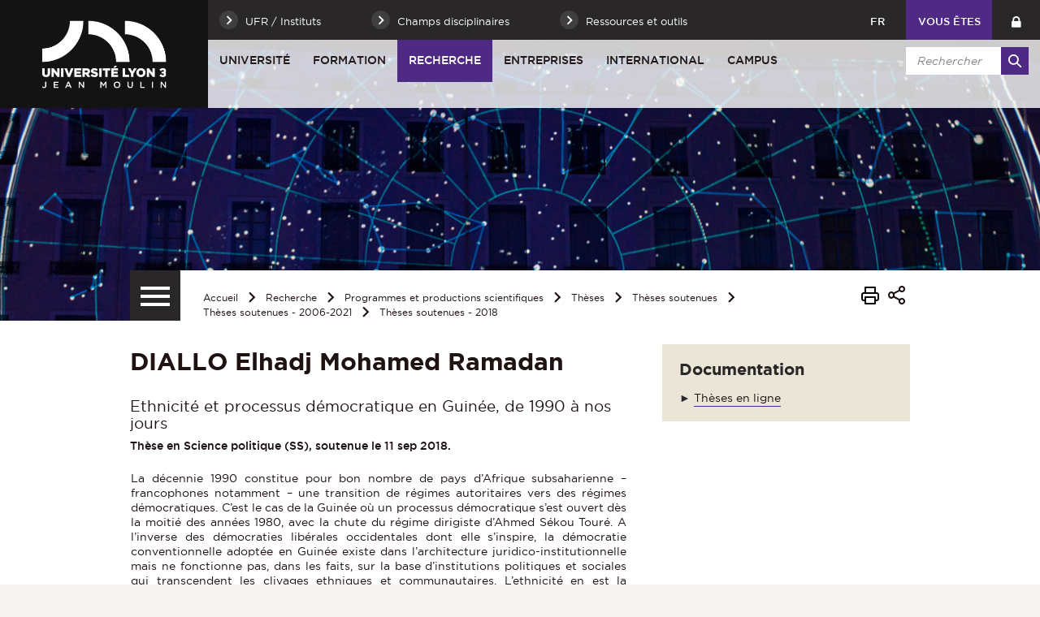

--- FILE ---
content_type: text/html;charset=UTF-8
request_url: https://www.univ-lyon3.fr/diallo-elhadj-mohamed-ramadan
body_size: 21450
content:

























<!-- Ne pas supprimer l'import de FrontUtil -->







<!-- Ne pas supprimer l'import de EscapeString -->

<!DOCTYPE html>
<!--[if IE 9]>    <html class="no-js ie ie9 html" xmlns="http://www.w3.org/1999/xhtml" lang="fr" xml:lang="fr"> <![endif]-->
<!--[if gt IE 9]> <html class="no-js ie html" xmlns="http://www.w3.org/1999/xhtml" lang="fr" xml:lang="fr"> <![endif]-->
<!--[if !IE]> --> <html class="no-js html" xmlns="http://www.w3.org/1999/xhtml" lang="fr" xml:lang="fr"> <!-- <![endif]-->
<head>
    
    <!-- Google Tag Manager -->
    <script type="opt-in" data-type="application/javascript" data-name="analytics_cookies">
    (function(w,d,s,l,i){w[l]=w[l]||[];w[l].push({'gtm.start':
            new Date().getTime(),event:'gtm.js'});var f=d.getElementsByTagName(s)[0],
        j=d.createElement(s),dl=l!='dataLayer'?'&l='+l:'';j.async=true;j.src=
        'https://www.googletagmanager.com/gtm.js?id='+i+dl;f.parentNode.insertBefore(j,f);
    })(window,document,'script','dataLayer','GTM-WC8RFMW');</script>
    <!-- End Google Tag Manager -->

    <meta name="google-site-verification" content="X-r4saRCeMkEs5n9wNWq3JHZ6y7LoyTHbVkvZFRsm4s" />

    <meta name="viewport" content="width=device-width, initial-scale=1.0" />
    













<!-- Ne pas supprimer l'import de FrontUtil -->
<!-- Ne pas supprimer l'import de PropertyHelper -->


<!-- Ne pas supprimer l'import de EscapeString -->
<meta name="description" content="" />
        <meta name="DC.Description" lang="fr-FR" content="" />
        <meta itemprop="description" content="" />
        <meta property="og:description" content="" />
        
        <meta itemprop="name" content="DIALLO Elhadj Mohamed Ramadan" />
        <meta property="og:title" content="DIALLO Elhadj Mohamed Ramadan" />
        <meta property="og:site_name" content="Université Jean Moulin Lyon 3" />
        <meta property="og:type" content="article" />
        <meta property="og:url" content="https://www.univ-lyon3.fr/diallo-elhadj-mohamed-ramadan" />
        <meta itemprop="image" content="https://www.univ-lyon3.fr/images/logo.png" />
        <meta property="og:image" content="https://www.univ-lyon3.fr/images/logo.png" />
<meta http-equiv="content-type" content="text/html; charset=utf-8" />
<title>DIALLO Elhadj Mohamed Ramadan - Université Jean Moulin Lyon 3</title><link rel="canonical" href="/diallo-elhadj-mohamed-ramadan" />
<link rel="icon" type="image/png" href="/uas/lyon3/FAVICON/favicon.png" />
<meta http-equiv="pragma" content="no-cache" />

<link rel="schema.DC" href="http://purl.org/dc/elements/1.1/" />
<meta name="DC.Title" content="DIALLO Elhadj Mohamed Ramadan - Université Jean Moulin Lyon 3" />
<meta name="DC.Creator" content="florence BESOIN-BRUNEL" />
<meta name="DC.Subject" lang="fr-FR" content="" />
<meta name="DC.Description" lang="fr-FR" content="" />
<meta name="DC.Publisher" content="florence BESOIN-BRUNEL" />
<meta name="DC.Date.created" scheme="W3CDTF" content="20191015 15:43:15.0" />
<meta name="DC.Date.modified" scheme="W3CDTF" content="20191015 15:48:20.0" />
<meta name="DC.Language" scheme="RFC3066" content="fr-FR" />
<meta name="DC.Rights" content="Copyright &copy; Université Jean Moulin Lyon 3" />

<meta name="author" lang="fr_FR" content="florence BESOIN-BRUNEL" />
<meta name="keywords" content="" />
<meta name="description" content="" />
<meta name="Date-Creation-yyyymmdd" content="20191015 15:43:15.0" />
<meta name="Date-Revision-yyyymmdd" content="20191015 15:48:20.0" />
<meta name="copyright" content="Copyright &copy; Université Jean Moulin Lyon 3" />
<meta name="reply-to" content="webmaster@univ-lyon3.fr" />
<meta name="category" content="Internet" />
<meta name="robots" content="index, follow" />
<meta name="distribution" content="global" />
<meta name="identifier-url" content="https://www.univ-lyon3.fr/" />
<meta name="resource-type" content="document" />
<meta name="expires" content="-1" />
<meta name="Generator" content="" />
<meta name="Formatter" content="" />


    <link rel="start" title="Accueil" href="https://www.univ-lyon3.fr/" />
    <link rel="alternate" type="application/rss+xml" title="Fil RSS des dix dernières actualités" href="https://www.univ-lyon3.fr/adminsite/webservices/export_rss.jsp?NOMBRE=10&amp;CODE_RUBRIQUE=INS-ACCUEIL&amp;LANGUE=0" />
    

    <link rel="stylesheet" type="text/css" media="screen" href="https://www.univ-lyon3.fr/wro/jQueryCSS_2017/4f09505c023ee9faad90b029013642f69c694251.css"/>
    <link rel="stylesheet" type="text/css" media="print" href="https://www.univ-lyon3.fr/wro/styles-print_2017/1fc1b2f8e0375172cba781883c94db697ef168fa.css"/>
    <link rel="stylesheet" type="text/css" media="screen" href="https://www.univ-lyon3.fr/wro/styles_2017/dd5fc69cf898c9d09824e330717dd866a631e3c6.css"/>
    














<style type="text/css" media="screen">
/*  remplacer par variable bandeau (de site) usine à sites */
#bandeau {
		background-image : url(https://www.univ-lyon3.fr/medias/photo/bandeau-recherche-ok_1516031072729-jpg);
}




	
		#bandeau{
			background-color: #4e2a84;
		}
	

        :root {
            --uas-couleur-principale: #4e2a84;
            --uas-couleur-principale-rgb: 78 42 132;
        }

		::-webkit-selection {
		  background: #4e2a84;
		}

		::-moz-selection {
		  background: #4e2a84;
		}

		::selection {
		  background: #4e2a84;
		}

		h2, h5 {
		  color: #4e2a84;
		}

		a, .a {
		  border-color: #4e2a84;
		}

		cite::before, blockquote::before, q::before {
		  color: #4e2a84;
		}

		.highlight,
        mark{
		  background-color: #4e2a84;
		}

		.select_style,
		textarea,
		input[type="text"],
		input[type="password"],
		input[type="file"],
		input[type="number"],
		input[type="email"] {
		  border-color: #4e2a84;
		}

		button, .button {
		  border-color: #4e2a84;
		}

		[type="submit"],
		[type="reset"],
		[type="button"],
		.submit,
		.reset {
		  background-color: #4e2a84;
		}
		[type="submit"]:hover, [type="submit"]:active, [type="submit"]:focus,
		[type="reset"]:hover,
		[type="reset"]:active,
		[type="reset"]:focus,
		[type="button"]:hover,
		[type="button"]:active,
		[type="button"]:focus,
		.submit:hover,
		.submit:active,
		.submit:focus,
		.reset:hover,
		.reset:active,
		.reset:focus {
		  background-color: #361d5c;
		}

		header #profil {
		  background: #4e2a84;
		}

		.header_lien:hover, .header_lien:active, .header_lien:focus, .header_lien.active, .header_toogle__libelle-texte:hover, .header_toogle__libelle-texte:active, .header_toogle__libelle-texte:focus, .header_toogle__libelle-texte.active, .header_toogle__libelle:hover, .header_toogle__libelle:active, .header_toogle__libelle:focus, .header_toogle__libelle.active {
		  background: #4e2a84;
		}

		#retour_haut_page a {
		  background: #4e2a84;
		}

		#acces_directs .header_toogle__libelle:active::before, #acces_directs .header_toogle__libelle:focus::before, #acces_directs .header_toogle__libelle:hover::before, #acces_directs .header_toogle__libelle a:visited::before, #acces_directs .header_toogle__libelle.active::before {
		  color: #4e2a84;
		}

		#recherche-simple button::before {
		  background: #4e2a84;
		}

		#baseline {
		  background: #4e2a84;
		}

		#actions-fiche a:hover, #actions-fiche a:active, #actions-fiche a:focus, #actions-fiche a[aria-expanded="true"], #actions-fiche button:hover, #actions-fiche button:active, #actions-fiche button:focus, #actions-fiche button[aria-expanded="true"] {
		  color: #4e2a84;
		}

		#menu_principal > li > button:hover, #menu_principal > li > button:active, #menu_principal > li > button:focus, #menu_principal > li > button.active,
		#menu_principal > li > a:hover,
		#menu_principal > li > a:active,
		#menu_principal > li > a:focus,
		#menu_principal > li > a.active,
		#menu_principal > li > span:hover,
		#menu_principal > li > span:active,
		#menu_principal > li > span:focus,
		#menu_principal > li > span.active {
		  background: #4e2a84;
		}

		#menu_principal > li.menu__level__item--actif > button:hover, #menu_principal > li.menu__level__item--actif > button:active, #menu_principal > li.menu__level__item--actif > button:focus, #menu_principal > li.menu__level__item--actif > button.active,
		#menu_principal > li.menu__level__item--actif > a:hover,
		#menu_principal > li.menu__level__item--actif > a:active,
		#menu_principal > li.menu__level__item--actif > a:focus,
		#menu_principal > li.menu__level__item--actif > a.active,
		#menu_principal > li.menu__level__item--actif > span:hover,
		#menu_principal > li.menu__level__item--actif > span:active,
		#menu_principal > li.menu__level__item--actif > span:focus,
		#menu_principal > li.menu__level__item--actif > span.active {
		  background: #4e2a84;
		}

		#menu_principal > li .menu__level__items li > button:hover::before, #menu_principal > li .menu__level__items li > button:active::before, #menu_principal > li .menu__level__items li > button:focus::before,
		#menu_principal > li .menu__level__items li > a:hover::before,
		#menu_principal > li .menu__level__items li > a:active::before,
		#menu_principal > li .menu__level__items li > a:focus::before,
		#menu_principal > li .menu__level__items li > span:hover::before,
		#menu_principal > li .menu__level__items li > span:active::before,
		#menu_principal > li .menu__level__items li > span:focus::before {
		  background: #4e2a84;
		}

		@media screen and (min-width: 50em) {
			#menu_principal > li.menu__level__item--actif > button,
			#menu_principal > li.menu__level__item--actif > a,
			#menu_principal > li.menu__level__item--actif > span{
				background: #4e2a84;
			}
		}


		#menu_principal > li .menu__level__item--actif > button::before,
		#menu_principal > li .menu__level__item--actif > a::before,
		#menu_principal > li .menu__level__item--actif > span::before {
		  background: #4e2a84;
		}

		@media screen and (max-width: 49.99em) {
		  #menu_principal .menu__level__item--actif > button,
		  #menu_principal .menu__level__item--actif > a,
		  #menu_principal .menu__level__item--actif > span,
		  #menu_principal .menu__level ul li > .toggler,
		  #menu_principal .menu__level ul li > .toggler:hover,
		  #menu_principal .menu__level ul li > .toggler:active,
		  #menu_principal .menu__level ul li > .toggler:focus,
		  #menu_principal .menu__level--1  .menu__level__item--actif {
		    background: #4e2a84;
		  }
		}
		.menu__toggle, #menu_principal .toggler, .menu__toggle:focus,  .menu__toggle:active {
		  background: #4e2a84;
		}

		#menu_secondaire ul a:hover::before, #menu_secondaire ul a:active::before, #menu_secondaire ul a:focus::before, #menu_secondaire ul span:hover::before, #menu_secondaire ul span:active::before, #menu_secondaire ul span:focus::before {
		  background: #4e2a84;
		}

		#menu_pied_page a::before, #menu_pied_page span::before {
		  color: #4e2a84;
		}

		#abonnement_newsletter input {
		  border-color: #4e2a84;
		}

		.toolbox address::before {
		  color: #4e2a84;
		}

		span.select_style, button, .button {
		  border-color: #4e2a84;
		}

		span.select_style::before, button::before, .button::before {
		  background-color: #4e2a84;
		}

		span.select_style:hover::before, span.select_style:focus::before, span.select_style:active::before, button:hover::before, button:focus::before, button:active::before, .button:hover::before, .button:focus::before, .button:active::before {
		  color: #4e2a84;
		}

		.paragraphe--1, .paragraphe--3,
        .paragraphe--5, .paragraphe--7{
		  border-color: #4e2a84;
		}

		.paragraphe--2,
        .paragraphe--6{
		  background: #4e2a84;
		}

		.paragraphe__titre--4,
        .paragraphe__titre--8
        {
		  border-color: #4e2a84;
		}

		ul.objets strong > a, ul.objets strong > span {
		  border-color: #4e2a84;
		}

		.temoignage-specifique .temoignage-entete {
		  background: #4e2a84;
		}

		.carousellyon3Card::before {
		  background: #4e2a84;
		}

		.carousellyon3Card [class^="tabs_tab"]::before {
		  border-color: #4e2a84;
		}

		.carousellyon3Card [class^="tabs_tab"] h2::after {
		  background-color: #4e2a84;
		}

		.carousellyon3Card .en_savoir_plus::after {
		  background-color: #4e2a84;
		}

		.carousellyon3Card .nav_containter .owl-dot.active {
		  background-color: #4e2a84;
		}

        .zoomSurCard .owl-dot.active{
            background-color: #4e2a84;
        }

		.actualiteLyon3Card .intitule {
		  background: #4e2a84;
		}

		#liste_resultats li > a {
		  color: #4e2a84;
		}

		.couleur_couleur3 {
		  background-color: #4e2a84;
		}

		.row2_link .button::before {
		  color: #4e2a84;
		}

		input[type="radio"]:checked + label::before,
		input[type="checkbox"]:checked + label::before {
		  background-color: #4e2a84;
		}

        @media screen and (max-width: 640px) {
            .search-aggregation {
                background: #4e2a84;
            }
        }

        .search-aggregation .submit,
        .search-filter__filter-selected{
            background-color: #4e2a84;
        }

		.fiche.formation .onglets__item:hover, .fiche.formation .onglets__item:active, .fiche.formation .onglets__item:focus, .fiche.formation .onglets__item.onglets__item--actif {
		  background-color: #4e2a84;
		}

		.fiche.formation .informations-mentions .liste-definitions__terme {
		  color: #4e2a84;
		}

        .fiche.laboratoire .onglets__item:hover, .fiche.laboratoire .onglets__item:active, .fiche.laboratoire .onglets__item:focus, .fiche.laboratoire .onglets__item.onglets__item--actif {
            background-color: #4e2a84;
        }

        .fiche.defaultstructureksup .onglets__item:hover, .fiche.defaultstructureksup .onglets__item:active, .fiche.defaultstructureksup .onglets__item:focus, .fiche.defaultstructureksup .onglets__item.onglets__item--actif {
            background-color: #4e2a84;
        }
		.encadre__infos-actu .icon {
		  color: #4e2a84;
		}

		.filtre_nb:hover::before, .filtre_nb:focus::before, .filtre_nb:active::before,
        .actualiteLyon3Card .photo:hover::before, .actualiteLyon3Card .photo:focus::before, .actualiteLyon3Card .photo:active::before,
        .zoomSurCard__vignette:hover::before, .zoomSurCard__vignette:focus::before, .zoomSurCard__vignette:active::before,
        .vignette_deco:hover::before, .vignette_deco:focus::before, .vignette_deco:active::before {
		  background-color: #4e2a84;
		}

		div.commentaires__saisie.plier-deplier .plier-deplier__bouton, div.fiches__ajout {
		  background: #4e2a84;
		}

		#body .mfp-arrow {
		  background: #4e2a84;
		}

		.banner_cookie__button--accept, .banner_cookie__close {
		  background: #4e2a84;
		}

		.banner_cookie__button--accept:hover, .banner_cookie__button--accept:active, .banner_cookie__button--accept:focus, .banner_cookie__close:hover, .banner_cookie__close:active, .banner_cookie__close:focus {
		  background-color: #361d5c;
		}

		.banner_cookie__button--en_savoir_plus::after {
		  background: #4e2a84;
		}

		.banner_cookie__button--en_savoir_plus:hover::after, .banner_cookie__button--en_savoir_plus:focus::after, .banner_cookie__button--en_savoir_plus:active::after {
		  background-color: #361d5c;
		}

		/* Newsletter*/
		.style1 {
		  border-bottom-color: #4e2a84;
		}
		.style1 h3 {
		  color: #4e2a84;
		}

		.style2 {
		  background-color: #4e2a84;
		  border-bottom-color: #4e2a84;
		}
		.style2 h3 {
		  background-color: #4e2a84;
		}

		.style3 {
		  border-bottom-color: #4e2a84;
		}
		#body .extension-agenda th{
			background-color: #4e2a84;
		}

        .taglink__item:before{
            background-color: #4e2a84;
        }

        .taglink__item:hover{
            border-color: #4e2a84;
        }

        .tabs_toggler.tabs_toggler.active::before {
            background-color: #4e2a84;
        }

        .accordion_toggler {
            background-color: rgba(78,42,132,0.1);
        }

        .documents_hal.documents_hal .mapViewModel_hal_groupement details:not(.details_hal--summary) > summary {
            background-color: rgba(78,42,132,0.1);
        }

        .accordion_toggler::after,
        .documents_hal.documents_hal .mapViewModel_hal_groupement details:not(.details_hal--summary) > summary::after {
            background-color: #4e2a84;
        }

        button.orejime-Button--save,
        button.orejime-Button--save:focus,
        button.orejime-Button--save:active,
        button.orejime-AppToggles-enableAll,
        button.orejime-AppToggles-enableAll:focus,
        button.orejime-AppToggles-enableAll:active,
        button.orejime-Button--info {
            background-color: #4e2a84;
            border: solid 1px#4e2a84;
        }

        button.orejime-Button--info:focus {
            color: #4e2a84;
        }

        button.orejime-Button:hover,
        button.orejime-Button--save:hover {
            background-color: #321b55;
        }

        button.orejime-Button--decline,
        button.orejime-Notice-learnMoreButton {
            background-color: #4e2a84;
            border-color: #4e2a84;
        }

        .orejime-AppItem-slider {
            background-color: #4e2a84;
        }

        .orejime-AppItem-input:checked + .orejime-AppItem-label .orejime-AppItem-slider {
            background-color: #321b55;
        }

        .orejime-content__context-notice .orejime .context-notice .cm-btn.cm-btn-success-var {
            background-color: #4e2a84;
        }

        .orejime-content__context-notice .orejime .context-notice .cm-btn.cm-btn-success-var:hover {
            background-color: #321b55;
        }

        body.formation h3 a[data-toggle]:hover::after,
        body.formation h3 a[data-toggle]:focus-visible::after,
        body.formation .formation__parcours h3:hover::after,
        body.formation .formation__parcours h3:focus-visible::after,
        body.recherche .formation__parcours h3:hover::after,
        body.recherche .formation__parcours h3:focus-visible::after {
            background-image: url('data:image/svg+xml,<svg width="20" height="20" viewBox="0 0 20 20" fill="none" xmlns="http://www.w3.org/2000/svg"><path d="M10 12.9167C9.89036 12.9174 9.78164 12.8964 9.68011 12.8549C9.57858 12.8134 9.48623 12.7523 9.40837 12.6751L6.07503 9.34174C5.99733 9.26404 5.9357 9.1718 5.89365 9.07028C5.8516 8.96876 5.82996 8.85996 5.82996 8.75007C5.82996 8.64019 5.8516 8.53138 5.89365 8.42986C5.9357 8.32835 5.99733 8.2361 6.07503 8.15841C6.15273 8.08071 6.24497 8.01907 6.34649 7.97702C6.44801 7.93497 6.55682 7.91333 6.6667 7.91333C6.77658 7.91333 6.88539 7.93497 6.98691 7.97702C7.08843 8.01907 7.18067 8.08071 7.25837 8.15841L10 10.9167L12.75 8.26674C12.8267 8.1815 12.9201 8.11299 13.0245 8.0655C13.1288 8.01801 13.2418 7.99257 13.3565 7.99075C13.4711 7.98893 13.5848 8.01079 13.6906 8.05495C13.7964 8.09911 13.892 8.16462 13.9713 8.24739C14.0506 8.33016 14.112 8.42841 14.1516 8.53599C14.1913 8.64356 14.2083 8.75816 14.2016 8.87261C14.1949 8.98705 14.1646 9.09889 14.1128 9.20112C14.0609 9.30335 13.9885 9.39377 13.9 9.46674L10.5667 12.6834C10.4143 12.8303 10.2117 12.9138 10 12.9167Z" fill="%234e2a84"/></svg>');
        }
        .accordion_toggler__btn:focus{
            border-color: #4e2a84;
        }
        .documents_hal{
--hal-tag-background-color: #4e2a84;
--hal-accent-color: #4e2a84;
--hal-tag-color: #ffffff;
}
.documents_hal .url_hal a:hover,
.documents_hal .all-results_hal a:hover {
--hal-tag-background-color: #ffffff;
--hal-accent-color: #ffffff;
color: #4e2a84;
}

</style>

    <script type="text/javascript">var html = document.getElementsByTagName('html')[0]; html.className = html.className.replace('no-js', 'js');</script>
    
    
    <script type="text/javascript" src="https://www.univ-lyon3.fr/wro/scripts/57199291d8df116bb20185193c191580e2abc908.js"></script>
</head>

<body id="body" class="fiche article site_principal" data-toggle="#menu_principal .active, .header_toogle .active, .menu_toggle .active, #call-to-actions .active" data-toggle-bubble>

    
    <p id="liens_evitement">
        <a href="#contenu-encadres">Aller au contenu</a> |
        <a href="#menu_principal">Navigation</a> |
        <a href="#acces_directs">Accès directs</a> |
        <a href="#connexion">Connexion</a>
    </p>


<header class="has_bandeau scrollable-section" data-section-title="Haut de page">
   <div class="header_cols clearfix"><!--
	   --><div class="header_col1">
	    	






<div class="banniere" role="banner">
	
		<a href="https://www.univ-lyon3.fr/"  class="banniere__logo logo-principal" title="Université Jean Moulin Lyon 3 - Retour à la page d'accueil">
	        <span><img src="/uas/lyon3/LOGO/logo_lyon3.png" alt="logo" title="Université Jean Moulin Lyon 3 - Retour à la page d'accueil" /></span>
	    </a>
	    <img class="spacer_logo" src="/uas/lyon3/LOGO/logo_lyon3.png" alt="logo" title="Université Jean Moulin Lyon 3 - Retour à la page d'accueil"/>
	
</div>
	      </div><!--
	   --><div class="header_col2"><!--
	      --><div class="header_col2__ligne1 clearfix">
	    		<div class="col2__ligne1__left_side">
	    			
<ul id="acces_directs" aria-hidden="true"><!-- 
    




	       --><li class="acces-directs menu__level__item header_toogle">
			               	<button class="header_toogle__libelle" data-toggle="[data-toggle-id='acces-1']" data-toggle-group="menus" type="button"><span class="header_toogle__libelle-texte">UFR / Instituts</span></button>
			                <div class="menu__level header_toogle__menu" data-toggle-id="acces-1" data-toggle-target><!--
				                 
				               	  		--><ul class="menu_level1_list">
												<li class="menu_level1_item">
													
														<span class="item_level1">Facultés et Instituts</span>
													
													
														<ul class="menu_level2_list">
															
																<li class="menu_level2_item">
																	
																		<a href="https://www.univ-lyon3.fr/faculte-de-droit" class="type_rubrique_0004 item_level2"  >Faculté de Droit</a>
																	
																</li>
															
																<li class="menu_level2_item">
																	
																		<a href="https://www.univ-lyon3.fr/faculte-de-philosophie" class="type_rubrique_0004 item_level2"  >Faculté de Philosophie</a>
																	
																</li>
															
																<li class="menu_level2_item">
																	
																		<a href="https://www.univ-lyon3.fr/faculte-des-humanites-lettres-et-societes-1" class="type_rubrique_0004 item_level2"  >Faculté des Humanités, Lettres et Sociétés</a>
																	
																</li>
															
																<li class="menu_level2_item">
																	
																		<a href="https://www.univ-lyon3.fr/faculte-des-langues" class="type_rubrique_0004 item_level2"  >Faculté des Langues</a>
																	
																</li>
															
																<li class="menu_level2_item">
																	
																		<a href="https://www.univ-lyon3.fr/iaelyon-school-of-management" class="type_rubrique_0004 item_level2"  >iaelyon School of Management</a>
																	
																</li>
															
																<li class="menu_level2_item">
																	
																		<a href="https://www.univ-lyon3.fr/iut-jean-moulin" class="type_rubrique_0004 item_level2"  >IUT Jean Moulin</a>
																	
																</li>
															
														</ul>
													
												</li>
											</ul><!--
											
				               	  		--><ul class="menu_level1_list">
												<li class="menu_level1_item">
													
														<span class="item_level1">Unités de recherche</span>
													
													
														<ul class="menu_level2_list">
															
																<li class="menu_level2_item">
																	
																		<a href="https://www.univ-lyon3.fr/centre-d-etudes-linguistiques" class="type_rubrique_0004 item_level2"  ><strong>CEL</strong> - Centre d'Études Linguistiques</a>
																	
																</li>
															
																<li class="menu_level2_item">
																	
																		<a href="https://www.univ-lyon3.fr/centre-interuniversitaire-histoire-archeologie-litteratures-des-mondes-chretiens-et-musulmans-medievaux" class="type_rubrique_0004 item_level2"  ><strong>CIHAM</strong> - Histoire, Archéologie, Littératures des mondes chrétiens et musulmans médiévaux</a>
																	
																</li>
															
																<li class="menu_level2_item">
																	
																		<a href="https://www.univ-lyon3.fr/centre-lyonnais-d-histoire-du-droit-et-de-la-pensee-politique" class="type_rubrique_0004 item_level2"  ><strong>CLHDPP</strong> - Centre lyonnais d'histoire du droit et de la pensée politique</a>
																	
																</li>
															
																<li class="menu_level2_item">
																	
																		<a href="https://www.univ-lyon3.fr/graphos-ifross-recherche" class="type_rubrique_0004 item_level2"  ><strong>CRDMS</strong> (IFROSS Recherche) - Centre de recherche en droit et management de santé</a>
																	
																</li>
															
																<li class="menu_level2_item">
																	
																		<a href="https://www.univ-lyon3.fr/equipe-de-droit-international-europeen-et-compare" class="type_rubrique_0004 item_level2"  ><strong>EDIEC</strong> - Équipe de Droit International, Européen et Comparé</a>
																	
																</li>
															
																<li class="menu_level2_item">
																	
																		<a href="https://www.univ-lyon3.fr/equipe-de-droit-public" class="type_rubrique_0004 item_level2"  ><strong>EDPL</strong> - Équipe de droit public</a>
																	
																</li>
															
																<li class="menu_level2_item">
																	
																		<a href="https://www.univ-lyon3.fr/equipe-lyonnaise-en-information-et-communication" class="type_rubrique_0004 item_level2"  ><strong>ELICO</strong> - Équipe de recherche de Lyon en sciences de l’Information et de la COmmunication</a>
																	
																</li>
															
																<li class="menu_level2_item">
																	
																		<a href="https://www.univ-lyon3.fr/equipe-louis-josserand" class="type_rubrique_0004 item_level2"  ><strong>ELJ</strong> - Équipe Louis Josserand</a>
																	
																</li>
															
																<li class="menu_level2_item">
																	
																		<a href="https://www.univ-lyon3.fr/environnement-ville-societe" class="type_rubrique_0004 item_level2"  ><strong>EVS</strong> - Environnement, Ville, Société</a>
																	
																</li>
															
																<li class="menu_level2_item">
																	
																		<a href="https://www.univ-lyon3.fr/histoire-et-sources-des-mondes-antiques" class="type_rubrique_0004 item_level2"  ><strong>HISOMA</strong> - Histoire et Sources des Mondes Antiques</a>
																	
																</li>
															
																<li class="menu_level2_item">
																	
																		<a href="https://www.univ-lyon3.fr/institut-d-etudes-transtextuelles-et-transculturelles" class="type_rubrique_0004 item_level2"  ><strong>IETT</strong> - Institut d'Etudes Transtextuelles et Transculturelles</a>
																	
																</li>
															
																<li class="menu_level2_item">
																	
																		<a href="https://www.univ-lyon3.fr/institut-d-histoire-des-representations-et-des-idees-dans-les-modernites" class="type_rubrique_0004 item_level2"  ><strong>IHRIM</strong> - Institut d'Histoire des Représentations et des Idées dans les Modernités</a>
																	
																</li>
															
																<li class="menu_level2_item">
																	
																		<a href="https://www.univ-lyon3.fr/institut-de-recherches-philosophiques-de-lyon" class="type_rubrique_0004 item_level2"  ><strong>IRPhiL</strong> - Institut de Recherches Philosophiques de Lyon</a>
																	
																</li>
															
																<li class="menu_level2_item">
																	
																		<a href="https://www.univ-lyon3.fr/laboratoire-de-recherche-historique-rhone-alpes" class="type_rubrique_0004 item_level2"  ><strong>LARHRA</strong> - Laboratoire de recherche historique Rhône-Alpes</a>
																	
																</li>
															
																<li class="menu_level2_item">
																	
																		<a href="https://www.univ-lyon3.fr/laboratoire-de-recherche-magellan" class="type_rubrique_0004 item_level2"  ><strong>MAGELLAN</strong> - Management des organisations</a>
																	
																</li>
															
																<li class="menu_level2_item">
																	
																		<a href="https://www.univ-lyon3.fr/equipe-marge" class="type_rubrique_0004 item_level2"  ><strong>MARGE</strong> - Écritures de la marge, marges de l'écriture</a>
																	
																</li>
															
																<li class="menu_level2_item">
																	
																		<a href="https://www.univ-lyon3.fr/maison-des-sciences-de-l-homme" class="type_rubrique_0004 item_level2"  ><strong>MSH</strong> - Maison des Sciences de l'Homme</a>
																	
																</li>
															
														</ul>
													
												</li>
											</ul><!--
											
				               	  		--><ul class="menu_level1_list">
												<li class="menu_level1_item">
													
														<span class="item_level1">Autres sites</span>
													
													
														<ul class="menu_level2_list">
															
																<li class="menu_level2_item">
																	
																		<a href="https://www.univ-lyon3.fr/bibliotheques-universitaires-3" class="type_rubrique_0004 item_level2"  >Bibliothèques Universitaires</a>
																	
																</li>
															
																<li class="menu_level2_item">
																	
																		<a href="https://www.univ-lyon3.fr/campus-de-bourg-en-bresse" class="type_rubrique_0004 item_level2"  >Campus de Bourg-en-Bresse</a>
																	
																</li>
															
																<li class="menu_level2_item">
																	
																		<a href="https://www.univ-lyon3.fr/clinique-juridique" class="type_rubrique_0004 item_level2"  >Clinique Juridique</a>
																	
																</li>
															
																<li class="menu_level2_item">
																	
																		<a href="https://www.univ-lyon3.fr/college-de-droit" class="type_rubrique_0004 item_level2"  >Collège de droit</a>
																	
																</li>
															
																<li class="menu_level2_item">
																	
																		<a href="https://www.univ-lyon3.fr/ecole-universitaire-de-la-transition-ecologique-1" class="type_rubrique_0004 item_level2"  >École universitaire de la transition écologique</a>
																	
																</li>
															
																<li class="menu_level2_item">
																	
																		<a href="https://www.univ-lyon3.fr/pole-reussite-3" class="type_rubrique_0004 item_level2"  >Pôle Réussite</a>
																	
																</li>
															
																<li class="menu_level2_item">
																	
																		<a href="https://www.univ-lyon3.fr/prix-cameleon" class="type_rubrique_0004 item_level2"  >Prix Caméléon</a>
																	
																</li>
															
														</ul>
													
												</li>
											</ul><!--
											
			                   
			              --></div>
		                
			               	<button class="header_toogle__libelle" data-toggle="[data-toggle-id='acces-2']" data-toggle-group="menus" type="button"><span class="header_toogle__libelle-texte">Champs disciplinaires</span></button>
			                <div class="menu__level header_toogle__menu" data-toggle-id="acces-2" data-toggle-target><!--
				                 
				               	  		--><ul class="menu_level1_list">
												<li class="menu_level1_item">
													
														<a href="https://www.univ-lyon3.fr/achat-management-industriel-qualite" class="type_rubrique_0001 item_level1">Achat - Management industriel - Qualité</a>
													
													
												</li>
											</ul><!--
											
				               	  		--><ul class="menu_level1_list">
												<li class="menu_level1_item">
													
														<a href="https://www.univ-lyon3.fr/arts-lettres-culture" class="type_rubrique_0001 item_level1">Arts - Lettres - Culture</a>
													
													
												</li>
											</ul><!--
											
				               	  		--><ul class="menu_level1_list">
												<li class="menu_level1_item">
													
														<a href="https://www.univ-lyon3.fr/assurance-banque" class="type_rubrique_0001 item_level1">Assurance - Banque</a>
													
													
												</li>
											</ul><!--
											
				               	  		--><ul class="menu_level1_list">
												<li class="menu_level1_item">
													
														<a href="https://www.univ-lyon3.fr/construction-eclairage-immobilier" class="type_rubrique_0001 item_level1">Construction - Éclairage - Immobilier</a>
													
													
												</li>
											</ul><!--
											
				               	  		--><ul class="menu_level1_list">
												<li class="menu_level1_item">
													
														<a href="https://www.univ-lyon3.fr/droit-science-politique" class="type_rubrique_0001 item_level1">Droit - Science Politique</a>
													
													
												</li>
											</ul><!--
											
				               	  		--><ul class="menu_level1_list">
												<li class="menu_level1_item">
													
														<a href="https://www.univ-lyon3.fr/geographie-amenagement-du-territoire-environnement" class="type_rubrique_0001 item_level1">Géographie - Aménagement du territoire - Environnement</a>
													
													
												</li>
											</ul><!--
											
				               	  		--><ul class="menu_level1_list">
												<li class="menu_level1_item">
													
														<a href="https://www.univ-lyon3.fr/information-communication-documentation" class="type_rubrique_0001 item_level1">Information - Communication - Documentation</a>
													
													
												</li>
											</ul><!--
											
				               	  		--><ul class="menu_level1_list">
												<li class="menu_level1_item">
													
														<a href="https://www.univ-lyon3.fr/entrepreneuriat-innovation" class="type_rubrique_0001 item_level1">Entrepreneuriat - Innovation</a>
													
													
												</li>
											</ul><!--
											
				               	  		--><ul class="menu_level1_list">
												<li class="menu_level1_item">
													
														<a href="https://www.univ-lyon3.fr/ethique-philosophie-esthetique" class="type_rubrique_0001 item_level1">Éthique - Philosophie - Esthétique</a>
													
													
												</li>
											</ul><!--
											
				               	  		--><ul class="menu_level1_list">
												<li class="menu_level1_item">
													
														<a href="https://www.univ-lyon3.fr/enseignement" class="type_rubrique_0001 item_level1">Enseignement</a>
													
													
												</li>
											</ul><!--
											
				               	  		--><ul class="menu_level1_list">
												<li class="menu_level1_item">
													
														<a href="https://www.univ-lyon3.fr/finance-controle-audit-comptabilite" class="type_rubrique_0001 item_level1">Finance - Contrôle - Audit - Comptabilité</a>
													
													
												</li>
											</ul><!--
											
				               	  		--><ul class="menu_level1_list">
												<li class="menu_level1_item">
													
														<a href="https://www.univ-lyon3.fr/gestion" class="type_rubrique_0001 item_level1">Gestion</a>
													
													
												</li>
											</ul><!--
											
				               	  		--><ul class="menu_level1_list">
												<li class="menu_level1_item">
													
														<a href="https://www.univ-lyon3.fr/histoire-patrimoine" class="type_rubrique_0001 item_level1">Histoire - Patrimoine</a>
													
													
												</li>
											</ul><!--
											
				               	  		--><ul class="menu_level1_list">
												<li class="menu_level1_item">
													
														<a href="https://www.univ-lyon3.fr/international-interculturel-langues" class="type_rubrique_0001 item_level1">International - Interculturel - Langues</a>
													
													
												</li>
											</ul><!--
											
				               	  		--><ul class="menu_level1_list">
												<li class="menu_level1_item">
													
														<a href="https://www.univ-lyon3.fr/management-ressources-humaines" class="type_rubrique_0001 item_level1">Management - Ressources humaines</a>
													
													
												</li>
											</ul><!--
											
				               	  		--><ul class="menu_level1_list">
												<li class="menu_level1_item">
													
														<a href="https://www.univ-lyon3.fr/marketing-vente" class="type_rubrique_0001 item_level1">Marketing - Vente</a>
													
													
												</li>
											</ul><!--
											
				               	  		--><ul class="menu_level1_list">
												<li class="menu_level1_item">
													
														<a href="https://www.univ-lyon3.fr/numerique-systemes-d-information" class="type_rubrique_0001 item_level1">Numérique - Systèmes d'information</a>
													
													
												</li>
											</ul><!--
											
				               	  		--><ul class="menu_level1_list">
												<li class="menu_level1_item">
													
														<a href="https://www.univ-lyon3.fr/sante-social" class="type_rubrique_0001 item_level1">Santé - Social</a>
													
													
												</li>
											</ul><!--
											
				               	  		--><ul class="menu_level1_list">
												<li class="menu_level1_item">
													
														<a href="https://www.univ-lyon3.fr/sciences-du-religieux-laicite" class="type_rubrique_0001 item_level1">Sciences du Religieux - Laïcité</a>
													
													
												</li>
											</ul><!--
											
			                   
			              --></div>
		                
			               	<button class="header_toogle__libelle" data-toggle="[data-toggle-id='acces-3']" data-toggle-group="menus" type="button"><span class="header_toogle__libelle-texte">Ressources et outils</span></button>
			                <div class="menu__level header_toogle__menu" data-toggle-id="acces-3" data-toggle-target><!--
				                 
				               	  		--><ul class="menu_level1_list">
												<li class="menu_level1_item">
													
														<span class="item_level1">Ressources</span>
													
													
														<ul class="menu_level2_list">
															
																<li class="menu_level2_item">
																	
																		<a href="https://www.univ-lyon3.fr/bibliotheque-numerique" class="type_rubrique_0004 item_level2"  >Bibliothèque numérique</a>
																	
																</li>
															
																<li class="menu_level2_item">
																	
																		<a href="https://www.univ-lyon3.fr/mediatheque" class="type_rubrique_0004 item_level2"  >Médiathèque</a>
																	
																</li>
															
																<li class="menu_level2_item">
																	
																		<a href="https://www.univ-lyon3.fr/centre-de-competences-en-langues" class="type_rubrique_0001 item_level2"  >Centre de compétences en langues</a>
																	
																</li>
															
																<li class="menu_level2_item">
																	
																		<a href="https://www.univ-lyon3.fr/plateforme-pedagogique" class="type_rubrique_0004 item_level2"  >Plateforme pédagogique</a>
																	
																</li>
															
																<li class="menu_level2_item">
																	
																		<a href="https://www.univ-lyon3.fr/u3e-site-d-emploi-de-l-universite" class="type_rubrique_0004 item_level2"  >U3e, site d'emploi de l'Université</a>
																	
																</li>
															
																<li class="menu_level2_item">
																	
																		<a href="https://www.univ-lyon3.fr/incubateur-manufactory" class="type_rubrique_0004 item_level2"  >Incubateur Manufactory</a>
																	
																</li>
															
																<li class="menu_level2_item">
																	
																		<a href="https://www.univ-lyon3.fr/web-tv" class="type_rubrique_0004 item_level2"  >Web TV</a>
																	
																</li>
															
																<li class="menu_level2_item">
																	
																		<a href="https://www.univ-lyon3.fr/youtube-lyon-3" class="type_rubrique_0004 item_level2"  >Youtube Lyon 3</a>
																	
																</li>
															
														</ul>
													
												</li>
											</ul><!--
											
				               	  		--><ul class="menu_level1_list">
												<li class="menu_level1_item">
													
														<span class="item_level1">Outils</span>
													
													
														<ul class="menu_level2_list">
															
																<li class="menu_level2_item">
																	
																		<a href="https://www.univ-lyon3.fr/intranet" class="type_rubrique_0004 item_level2"  >Intranet</a>
																	
																</li>
															
																<li class="menu_level2_item">
																	
																		<a href="https://www.univ-lyon3.fr/mot-de-passe" class="type_rubrique_0001 item_level2"  >Mot de passe</a>
																	
																</li>
															
																<li class="menu_level2_item">
																	
																		<a href="https://www.univ-lyon3.fr/annuaire" class="type_rubrique_0004 item_level2"  >Annuaire</a>
																	
																</li>
															
														</ul>
													
												</li>
											</ul><!--
											
			                   
			              --></div>
		                
	          
	       </li><!--

 --></ul>
	    		</div>
	    		<div class="col2__ligne1__right_side clearfix"><!--
	    			







	    			






--><div id="versions" class="header_toogle">
		<button class="header_toogle__libelle" data-toggle="[data-toggle-id='menuversions']" data-toggle-group="menus" type="button"><span class="header_toogle__libelle-texte">fr</span></button>
		<div data-toggle-id="menuversions" class="header_toogle__menu" data-toggle-target>
			<ul><li class="versions__item versions_en"  lang="en"><a href="https://www.univ-lyon3.fr/accueil-en" hreflang="en">
		                        en
		                      </a></li>
			</ul> 
		</div>
	</div><!--
	
	    			



            --><div id="profil" class="menu__level__item header_toogle">
                    <button class="header_toogle__libelle" data-toggle="[data-toggle-id='profil-0']" data-toggle-group="menus" type="button"><span class="header_toogle__libelle-texte">Vous êtes</span></button>
                    <div class="menu__level header_toogle__menu" data-toggle-id="profil-0" data-toggle-target>
                       <ul>
                           
                            <li class="menu__level__item">
                                
                                    <a href="https://www.univ-lyon3.fr/lyceen" class="type_rubrique_0001">Lycéen</a>
                                 
                            </li>
                          
                            <li class="menu__level__item">
                                
                                    <a href="https://www.univ-lyon3.fr/nouvel-etudiant" class="type_rubrique_0001">Nouvel étudiant</a>
                                 
                            </li>
                          
                            <li class="menu__level__item">
                                
                                    <a href="https://www.univ-lyon3.fr/diplome" class="type_rubrique_0001">Diplômé</a>
                                 
                            </li>
                          
                            <li class="menu__level__item">
                                
                                    <a href="https://www.univ-lyon3.fr/vacataire-enseignant" class="type_rubrique_0001">Vacataire enseignant</a>
                                 
                            </li>
                          
                            <li class="menu__level__item">
                                
                                    <a href="https://www.univ-lyon3.fr/journaliste" class="type_rubrique_0001">Journaliste</a>
                                 
                            </li>
                          
                       </ul>
                    </div>
               
            </div><!--
	    			

--><div id="recherche-simple-mobile" class="header_toogle">
    <button class="header_toogle__libelle" data-toggle="[data-toggle-id='recherchesimple']" data-toggle-group="menus" type="button"><span class="icon icon-search header_toogle__libelle-texte"></span></button>
    <div data-toggle-id="recherchesimple" class="header_toogle__menu" data-toggle-target><!--
        













--><div id="recherche-simple">
    <form action="/search" method="get" itemprop="potentialAction" itemscope itemtype="http://schema.org/SearchAction" class="search-form search-form--default">
        <meta itemprop="target" content="/search?beanKey=150bfcee-1f87-11e7-a0e0-b753bedcad22&l=0&q="/>
        <input type="hidden" name="beanKey" value="150bfcee-1f87-11e7-a0e0-b753bedcad22" />
        
            <input type="hidden" name="site" value="INS-ACCUEIL" />
        
        <input type="hidden" name="l" value="0"/>
        <input type="hidden" name="RH" value="1519123525852"/>
        <input itemprop="query-input" name="q" role="search" type="text" id="default-MOTS_CLEFS" value="" placeholder="Rechercher" title="Recherche par mots-clés" /><!--
        --><button type="submit" title="Rechercher" value=""><span class="recherche-simple__label">Rechercher</span></button>
    </form>
</div><!--

    --></div>
</div><!--
	    			













					--><a class="header_lien header_menu_intranet" href="https://www.univ-lyon3.fr/intranet-1" class="type_rubrique_0004" title="Intranet"></a><!--
				

	    	--></div>
	    	</div><!--
	     --><div class="header_col2__ligne2"><!--
		     --><div id="menu" role="navigation" aria-expanded="false">
			        <button class="menu__toggle" data-toggle="body" data-toggle-class="show-menu" aria-label="Menu principal">
			            <span class="icon- open-menu">menu</span>
			            <span class="icon- close-menu">close</span>
			        </button>
			        



















    








    
    
        
        
            <ul class="menu__level  menu__level--0"  id="menu_principal"><!--
        
        
        
    

    
        
        
        
        
            
        

        --><li class="menu__level__item item__level--0    menu__level__item--first-column"><!--

        
            
             
            
            
                --><button class="libelle" type="button" data-toggle="[data-toggle-id='INS-PRES']" data-toggle-group="menus">Université</button><!--
            
        

        
        
            --><button class="toggler" data-toggle="[data-toggle-id='INS-PRES']" data-toggle-group="menus-toggler" type="button">
                <span class="icon-expand_more more"></span>
                <span class="icon-expand_less less"></span>
            </button><!--
        

        
        
            -->
















    
    
        
        
        
        
            <div class="menu__level  menu__level--1 has-accroche" data-toggle-id="INS-PRES" >
                <div>
                    
                        <div class="menu__level__items">

                    
                    <ul><!--


        
    

    
        
        
        
        

        --><li class="menu__level__item item__level--1    menu__level__item--first-column"><!--

        
            
             
                --><a class="libelle link type_rubrique_0001" href="https://www.univ-lyon3.fr/l-universite-jean-moulin" aria-expanded="false">L'Université Jean Moulin</a><!--
            
            
            
        

        
        
            --><button class="toggler" data-toggle="[data-toggle-id='INS-PRESuniv']" data-toggle-group="INS-PRES-toggler" type="button">
                <span class="icon-expand_more more"></span>
                <span class="icon-expand_less less"></span>
            </button><!--
        

        
        
            -->
















    
    
        
        
        
        
            <div class="menu__level  menu__level--2 " data-toggle-id="INS-PRESuniv" >
                <div>
                    
                    <ul><!--


        
    

    
        
        
        
        

        --><li class="menu__level__item item__level--2    menu__level__item--first-column"><!--

        
            
             
                --><a class="libelle link type_rubrique_0001" href="https://www.univ-lyon3.fr/histoire" aria-expanded="false">Histoire</a><!--
            
            
            
        

        
        

        
        

        --></li><!--
    

    --></ul><!--

    
    
        

            --></div>
        </div><!--
    
	-->

<!--
        

        --></li><!--
    
        
        
        
        

        --><li class="menu__level__item item__level--1    menu__level__item--first-column"><!--

        
            
             
                --><a class="libelle link type_rubrique_0001" href="https://www.univ-lyon3.fr/gouvernance" aria-expanded="false">Gouvernance</a><!--
            
            
            
        

        
        
            --><button class="toggler" data-toggle="[data-toggle-id='1512554129336']" data-toggle-group="INS-PRES-toggler" type="button">
                <span class="icon-expand_more more"></span>
                <span class="icon-expand_less less"></span>
            </button><!--
        

        
        
            -->
















    
    
        
        
        
        
            <div class="menu__level  menu__level--2 " data-toggle-id="1512554129336" >
                <div>
                    
                    <ul><!--


        
    

    
        
        
        
        

        --><li class="menu__level__item item__level--2    menu__level__item--first-column"><!--

        
            
             
                --><a class="libelle link type_rubrique_0001" href="https://www.univ-lyon3.fr/equipe-presidentielle" aria-expanded="false">Équipe présidentielle</a><!--
            
            
            
        

        
        

        
        

        --></li><!--
    
        
        
        
        

        --><li class="menu__level__item item__level--2    menu__level__item--first-column"><!--

        
            
             
                --><a class="libelle link type_rubrique_0001" href="https://www.univ-lyon3.fr/conseils" aria-expanded="false">Conseils</a><!--
            
            
            
        

        
        

        
        

        --></li><!--
    
        
        
        
        

        --><li class="menu__level__item item__level--2    menu__level__item--last-column"><!--

        
            
             
                --><a class="libelle link type_rubrique_0001" href="https://www.univ-lyon3.fr/textes-statutaires" aria-expanded="false">Textes statutaires</a><!--
            
            
            
        

        
        

        
        

        --></li><!--
    
        
        
        
        

        --><li class="menu__level__item item__level--2    menu__level__item--last-column"><!--

        
            
             
                --><a class="libelle link type_rubrique_0001" href="https://www.univ-lyon3.fr/arretes" aria-expanded="false">Arrêtés</a><!--
            
            
            
        

        
        

        
        

        --></li><!--
    

    --></ul><!--

    
    
        

            --></div>
        </div><!--
    
	-->

<!--
        

        --></li><!--
    
        
        
        
        

        --><li class="menu__level__item item__level--1    menu__level__item--first-column"><!--

        
            
             
                --><a class="libelle link type_rubrique_0001" href="https://www.univ-lyon3.fr/organisation" aria-expanded="false">Organisation</a><!--
            
            
            
        

        
        

        
        
            -->
















<!--
        

        --></li><!--
    
        
        
        
        

        --><li class="menu__level__item item__level--1    menu__level__item--first-column"><!--

        
            
             
                --><a class="libelle link type_rubrique_0001" href="https://www.univ-lyon3.fr/grands-projets" aria-expanded="false">Grands projets</a><!--
            
            
            
        

        
        
            --><button class="toggler" data-toggle="[data-toggle-id='1737366327246']" data-toggle-group="INS-PRES-toggler" type="button">
                <span class="icon-expand_more more"></span>
                <span class="icon-expand_less less"></span>
            </button><!--
        

        
        
            -->
















    
    
        
        
        
        
            <div class="menu__level  menu__level--2 " data-toggle-id="1737366327246" >
                <div>
                    
                    <ul><!--


        
    

    
        
        
        
        

        --><li class="menu__level__item item__level--2    menu__level__item--first-column"><!--

        
            
             
                --><a class="libelle link type_rubrique_0001" href="https://www.univ-lyon3.fr/tiers-lieu" aria-expanded="false">Tiers-lieu</a><!--
            
            
            
        

        
        

        
        

        --></li><!--
    
        
        
        
        

        --><li class="menu__level__item item__level--2    menu__level__item--last-column"><!--

        
            
             
                --><a class="libelle link type_rubrique_0001" href="https://www.univ-lyon3.fr/amenagements-campus-bourg-en-bresse" aria-expanded="false">Aménagements campus Bourg-en-Bresse</a><!--
            
            
            
        

        
        

        
        

        --></li><!--
    

    --></ul><!--

    
    
        

            --></div>
        </div><!--
    
	-->

<!--
        

        --></li><!--
    
        
        
        
        

        --><li class="menu__level__item item__level--1    menu__level__item--first-column"><!--

        
            
             
                --><a class="libelle link type_rubrique_0001" href="https://www.univ-lyon3.fr/fondation" aria-expanded="false">Fondation</a><!--
            
            
            
        

        
        

        
        
            -->
















<!--
        

        --></li><!--
    
        
        
        
        

        --><li class="menu__level__item item__level--1    menu__level__item--last-column"><!--

        
            
             
                --><a class="libelle link type_rubrique_0001" href="https://www.univ-lyon3.fr/chiffres-cles" aria-expanded="false">Chiffres clés</a><!--
            
            
            
        

        
        

        
        
            -->
















<!--
        

        --></li><!--
    
        
        
        
        

        --><li class="menu__level__item item__level--1    menu__level__item--last-column"><!--

        
            
             
                --><a class="libelle link type_rubrique_0001" href="https://www.univ-lyon3.fr/nos-campus" aria-expanded="false">Nos campus</a><!--
            
            
            
        

        
        
            --><button class="toggler" data-toggle="[data-toggle-id='INS-PRESloca']" data-toggle-group="INS-PRES-toggler" type="button">
                <span class="icon-expand_more more"></span>
                <span class="icon-expand_less less"></span>
            </button><!--
        

        
        
            -->
















    
    
        
        
        
        
            <div class="menu__level  menu__level--2 " data-toggle-id="INS-PRESloca" >
                <div>
                    
                    <ul><!--


        
    

    
        
        
        
        

        --><li class="menu__level__item item__level--2    menu__level__item--first-column"><!--

        
            
             
                --><a class="libelle link type_rubrique_0001" href="https://www.univ-lyon3.fr/campus-de-la-manufacture-des-tabacs" aria-expanded="false">Campus de la Manufacture des Tabacs</a><!--
            
            
            
        

        
        

        
        

        --></li><!--
    
        
        
        
        

        --><li class="menu__level__item item__level--2    menu__level__item--first-column"><!--

        
            
             
                --><a class="libelle link type_rubrique_0001" href="https://www.univ-lyon3.fr/campus-des-quais" aria-expanded="false">Campus des Quais</a><!--
            
            
            
        

        
        

        
        

        --></li><!--
    
        
        
        
        

        --><li class="menu__level__item item__level--2    menu__level__item--last-column"><!--

        
            
             
                --><a class="libelle link type_rubrique_0001" href="https://www.univ-lyon3.fr/campus-de-bourg-en-bresse-2" aria-expanded="false">Campus de Bourg-en-Bresse</a><!--
            
            
            
        

        
        

        
        

        --></li><!--
    

    --></ul><!--

    
    
        

            --></div>
        </div><!--
    
	-->

<!--
        

        --></li><!--
    
        
        
        
        

        --><li class="menu__level__item item__level--1    menu__level__item--last-column"><!--

        
            
             
                --><a class="libelle link type_rubrique_0001" href="https://www.univ-lyon3.fr/carrieres-et-emploi" aria-expanded="false">Carrières et emploi</a><!--
            
            
            
        

        
        

        
        
            -->
















<!--
        

        --></li><!--
    
        
        
        
        

        --><li class="menu__level__item item__level--1    menu__level__item--last-column"><!--

        
            
             
                --><a class="libelle link type_rubrique_0001" href="https://www.univ-lyon3.fr/organiser-un-evenement-1" aria-expanded="false">Organiser un événement</a><!--
            
            
            
        

        
        

        
        
            -->
















<!--
        

        --></li><!--
    
        
        
        
        

        --><li class="menu__level__item item__level--1    menu__level__item--last-column"><!--

        
            
             
                --><a class="libelle link type_rubrique_0001" href="https://www.univ-lyon3.fr/actualites" aria-expanded="false">Actualités</a><!--
            
            
            
        

        
        
            --><button class="toggler" data-toggle="[data-toggle-id='INS-ACTU']" data-toggle-group="INS-PRES-toggler" type="button">
                <span class="icon-expand_more more"></span>
                <span class="icon-expand_less less"></span>
            </button><!--
        

        
        
            -->
















    
    
        
        
        
        
            <div class="menu__level  menu__level--2 " data-toggle-id="INS-ACTU" >
                <div>
                    
                    <ul><!--


        
    

    
        
        
        
        

        --><li class="menu__level__item item__level--2    menu__level__item--first-column"><!--

        
            
             
                --><a class="libelle link type_rubrique_0001" href="https://www.univ-lyon3.fr/toute-l-actu" aria-expanded="false">Toute l'actu</a><!--
            
            
            
        

        
        

        
        

        --></li><!--
    
        
        
        
        

        --><li class="menu__level__item item__level--2    menu__level__item--last-column"><!--

        
            
             
                --><a class="libelle link type_rubrique_0500" href="https://www.univ-lyon3.fr/calendrier" aria-expanded="false">Calendrier</a><!--
            
            
            
        

        
        

        
        

        --></li><!--
    

    --></ul><!--

    
    
        

            --></div>
        </div><!--
    
	-->

<!--
        

        --></li><!--
    

    --></ul><!--

    
    
        
            --></div><!--
            
                --><div class="menu__level__accroche">
                                    <img alt="Projet d'établissement 2021-2026" src="https://www.univ-lyon3.fr/medias/photo/projet-eta-21-26-web-180_1639057980033-png?ID_FICHE=95846">    <br>
<a class="lien_interne" href="https://www.univ-lyon3.fr/projet-detablissement-2021-2026">Projet d'établissement 2021-2026</a>

                </div><!--
            
        

            --></div>
        </div><!--
    
	-->

<!--
        

        --></li><!--
    
        
        
        
        
            
        

        --><li class="menu__level__item item__level--0    menu__level__item--first-column"><!--

        
            
             
            
            
                --><button class="libelle" type="button" data-toggle="[data-toggle-id='1305190882406']" data-toggle-group="menus">Formation</button><!--
            
        

        
        
            --><button class="toggler" data-toggle="[data-toggle-id='1305190882406']" data-toggle-group="menus-toggler" type="button">
                <span class="icon-expand_more more"></span>
                <span class="icon-expand_less less"></span>
            </button><!--
        

        
        
            -->
















    
    
        
        
        
        
            <div class="menu__level  menu__level--1 " data-toggle-id="1305190882406" >
                <div>
                    
                        <div class="menu__level__items">

                    
                    <ul><!--


        
    

    
        
        
        
        

        --><li class="menu__level__item item__level--1    menu__level__item--first-column"><!--

        
            
             
                --><a class="libelle link type_rubrique_0001" href="https://www.univ-lyon3.fr/nos-formations" aria-expanded="false">Nos formations</a><!--
            
            
            
        

        
        

        
        
            -->
















<!--
        

        --></li><!--
    
        
        
        
        

        --><li class="menu__level__item item__level--1    menu__level__item--first-column"><!--

        
            
             
                --><a class="libelle link type_rubrique_0001" href="https://www.univ-lyon3.fr/candidater-et-s-inscrire" aria-expanded="false">Candidater et s'inscrire</a><!--
            
            
            
        

        
        
            --><button class="toggler" data-toggle="[data-toggle-id='1353663496087']" data-toggle-group="1305190882406-toggler" type="button">
                <span class="icon-expand_more more"></span>
                <span class="icon-expand_less less"></span>
            </button><!--
        

        
        
            -->
















    
    
        
        
        
        
            <div class="menu__level  menu__level--2 " data-toggle-id="1353663496087" >
                <div>
                    
                    <ul><!--


        
    

    
        
        
        
        

        --><li class="menu__level__item item__level--2    menu__level__item--first-column"><!--

        
            
             
                --><a class="libelle link type_rubrique_0001" href="https://www.univ-lyon3.fr/etudiant-etranger" aria-expanded="false">Étudiant étranger</a><!--
            
            
            
        

        
        

        
        

        --></li><!--
    
        
        
        
        

        --><li class="menu__level__item item__level--2    menu__level__item--last-column"><!--

        
            
             
                --><a class="libelle link type_rubrique_0001" href="https://www.univ-lyon3.fr/etudiant-francais" aria-expanded="false">Étudiant français</a><!--
            
            
            
        

        
        

        
        

        --></li><!--
    

    --></ul><!--

    
    
        

            --></div>
        </div><!--
    
	-->

<!--
        

        --></li><!--
    
        
        
        
        

        --><li class="menu__level__item item__level--1    menu__level__item--first-column"><!--

        
            
             
                --><a class="libelle link type_rubrique_0001" href="https://www.univ-lyon3.fr/orientation-insertion-professionnelle" aria-expanded="false">Orientation & Insertion professionnelle</a><!--
            
            
            
        

        
        
            --><button class="toggler" data-toggle="[data-toggle-id='INS-VIEEinfo']" data-toggle-group="1305190882406-toggler" type="button">
                <span class="icon-expand_more more"></span>
                <span class="icon-expand_less less"></span>
            </button><!--
        

        
        
            -->
















    
    
        
        
        
        
            <div class="menu__level  menu__level--2 " data-toggle-id="INS-VIEEinfo" >
                <div>
                    
                    <ul><!--


        
    

    
        
        
        
        

        --><li class="menu__level__item item__level--2    menu__level__item--first-column"><!--

        
            
             
                --><a class="libelle link type_rubrique_0001" href="https://www.univ-lyon3.fr/information-orientation" aria-expanded="false">Information - Orientation</a><!--
            
            
            
        

        
        

        
        

        --></li><!--
    
        
        
        
        

        --><li class="menu__level__item item__level--2    menu__level__item--first-column"><!--

        
            
             
                --><a class="libelle link type_rubrique_0001" href="https://www.univ-lyon3.fr/insertion-professionnelle" aria-expanded="false">Insertion professionnelle</a><!--
            
            
            
        

        
        

        
        

        --></li><!--
    
        
        
        
        

        --><li class="menu__level__item item__level--2    menu__level__item--last-column"><!--

        
            
             
                --><a class="libelle link type_rubrique_0001" href="https://www.univ-lyon3.fr/devenir-des-diplomes" aria-expanded="false">Devenir des diplômés</a><!--
            
            
            
        

        
        

        
        

        --></li><!--
    
        
        
        
        

        --><li class="menu__level__item item__level--2    menu__level__item--last-column"><!--

        
            
             
                --><a class="libelle link type_rubrique_0500" href="https://www.univ-lyon3.fr/calendrier-orientation-et-insertion-professionnelle" aria-expanded="false">Calendrier orientation et insertion professionnelle</a><!--
            
            
            
        

        
        

        
        

        --></li><!--
    

    --></ul><!--

    
    
        

            --></div>
        </div><!--
    
	-->

<!--
        

        --></li><!--
    
        
        
        
        

        --><li class="menu__level__item item__level--1    menu__level__item--first-column"><!--

        
            
             
                --><a class="libelle link type_rubrique_0001" href="https://www.univ-lyon3.fr/reussir-ses-etudes" aria-expanded="false">Réussir ses études</a><!--
            
            
            
        

        
        
            --><button class="toggler" data-toggle="[data-toggle-id='1403770030708']" data-toggle-group="1305190882406-toggler" type="button">
                <span class="icon-expand_more more"></span>
                <span class="icon-expand_less less"></span>
            </button><!--
        

        
        
            -->
















    
    
        
        
        
        
            <div class="menu__level  menu__level--2 " data-toggle-id="1403770030708" >
                <div>
                    
                    <ul><!--


        
    

    
        
        
        
        

        --><li class="menu__level__item item__level--2    menu__level__item--first-column"><!--

        
            
             
                --><a class="libelle link type_rubrique_0001" href="https://www.univ-lyon3.fr/pole-reussite" aria-expanded="false">Pôle Réussite</a><!--
            
            
            
        

        
        

        
        

        --></li><!--
    

    --></ul><!--

    
    
        

            --></div>
        </div><!--
    
	-->

<!--
        

        --></li><!--
    
        
        
        
        

        --><li class="menu__level__item item__level--1    menu__level__item--last-column"><!--

        
            
             
                --><a class="libelle link type_rubrique_0001" href="https://www.univ-lyon3.fr/formation-continue" aria-expanded="false">Formation continue</a><!--
            
            
            
        

        
        
            --><button class="toggler" data-toggle="[data-toggle-id='INS-FORMfac']" data-toggle-group="1305190882406-toggler" type="button">
                <span class="icon-expand_more more"></span>
                <span class="icon-expand_less less"></span>
            </button><!--
        

        
        
            -->
















    
    
        
        
        
        
            <div class="menu__level  menu__level--2 " data-toggle-id="INS-FORMfac" >
                <div>
                    
                    <ul><!--


        
    

    
        
        
        
        

        --><li class="menu__level__item item__level--2    menu__level__item--first-column"><!--

        
            
             
                --><a class="libelle link type_rubrique_0001" href="https://www.univ-lyon3.fr/validation-des-acquis" aria-expanded="false">Validation des acquis</a><!--
            
            
            
        

        
        

        
        

        --></li><!--
    

    --></ul><!--

    
    
        

            --></div>
        </div><!--
    
	-->

<!--
        

        --></li><!--
    
        
        
        
        

        --><li class="menu__level__item item__level--1    menu__level__item--last-column"><!--

        
            
             
                --><a class="libelle link type_rubrique_0001" href="https://www.univ-lyon3.fr/alternance" aria-expanded="false">Alternance</a><!--
            
            
            
        

        
        

        
        
            -->
















<!--
        

        --></li><!--
    
        
        
        
        

        --><li class="menu__level__item item__level--1    menu__level__item--last-column"><!--

        
            
             
                --><a class="libelle link type_rubrique_0001" href="https://www.univ-lyon3.fr/entrepreneuriat-etudiant" aria-expanded="false">Entrepreneuriat étudiant</a><!--
            
            
            
        

        
        

        
        
            -->
















<!--
        

        --></li><!--
    
        
        
        
        

        --><li class="menu__level__item item__level--1    menu__level__item--last-column"><!--

        
            
             
                --><a class="libelle link type_rubrique_0001" href="https://www.univ-lyon3.fr/preparation-aux-concours" aria-expanded="false">Préparation aux concours</a><!--
            
            
            
        

        
        

        
        
            -->
















<!--
        

        --></li><!--
    

    --></ul><!--

    
    
        
            --></div><!--
            
        

            --></div>
        </div><!--
    
	-->

<!--
        

        --></li><!--
    
        
        
        
        
            
        

        --><li class="menu__level__item item__level--0   menu__level__item--actif menu__level__item--first-column"><!--

        
            
             
            
            
                --><button class="libelle" type="button" data-toggle="[data-toggle-id='INS-RECH']" data-toggle-group="menus">Recherche</button><!--
            
        

        
        
            --><button class="toggler" data-toggle="[data-toggle-id='INS-RECH']" data-toggle-group="menus-toggler" type="button">
                <span class="icon-expand_more more"></span>
                <span class="icon-expand_less less"></span>
            </button><!--
        

        
        
            -->
















    
    
        
        
        
        
            <div class="menu__level  menu__level--1 has-accroche" data-toggle-id="INS-RECH" >
                <div>
                    
                        <div class="menu__level__items">

                    
                    <ul><!--


        
    

    
        
        
        
        

        --><li class="menu__level__item item__level--1    menu__level__item--first-column"><!--

        
            
             
                --><a class="libelle link type_rubrique_0001" href="https://www.univ-lyon3.fr/la-recherche-a-luniversite-jean-moulin-1" aria-expanded="false">Panorama de la recherche</a><!--
            
            
            
        

        
        
            --><button class="toggler" data-toggle="[data-toggle-id='INS-RECHpres']" data-toggle-group="INS-RECH-toggler" type="button">
                <span class="icon-expand_more more"></span>
                <span class="icon-expand_less less"></span>
            </button><!--
        

        
        
            -->
















    
    
        
        
        
        
            <div class="menu__level  menu__level--2 " data-toggle-id="INS-RECHpres" >
                <div>
                    
                    <ul><!--


        
    

    
        
        
        
        

        --><li class="menu__level__item item__level--2    menu__level__item--first-column"><!--

        
            
             
                --><a class="libelle link type_rubrique_0001" href="https://www.univ-lyon3.fr/accompagnement-du-service-de-la-recherche" aria-expanded="false">Accompagnement du service de la Recherche</a><!--
            
            
            
        

        
        

        
        

        --></li><!--
    
        
        
        
        

        --><li class="menu__level__item item__level--2    menu__level__item--last-column"><!--

        
            
             
                --><a class="libelle link type_rubrique_0001" href="https://www.univ-lyon3.fr/focus-iuf" aria-expanded="false">Membres de l'Institut Universitaire de France</a><!--
            
            
            
        

        
        

        
        

        --></li><!--
    

    --></ul><!--

    
    
        

            --></div>
        </div><!--
    
	-->

<!--
        

        --></li><!--
    
        
        
        
        

        --><li class="menu__level__item item__level--1    menu__level__item--first-column"><!--

        
            
             
                --><a class="libelle link type_rubrique_0001" href="https://www.univ-lyon3.fr/politique-de-recherche" aria-expanded="false">Politique de recherche</a><!--
            
            
            
        

        
        
            --><button class="toggler" data-toggle="[data-toggle-id='1712151199253']" data-toggle-group="INS-RECH-toggler" type="button">
                <span class="icon-expand_more more"></span>
                <span class="icon-expand_less less"></span>
            </button><!--
        

        
        
            -->
















    
    
        
        
        
        
            <div class="menu__level  menu__level--2 " data-toggle-id="1712151199253" >
                <div>
                    
                    <ul><!--


        
    

    
        
        
        
        

        --><li class="menu__level__item item__level--2    menu__level__item--first-column"><!--

        
            
             
                --><a class="libelle link type_rubrique_0001" href="https://www.univ-lyon3.fr/science-ouverte-3" aria-expanded="false">Science ouverte</a><!--
            
            
            
        

        
        

        
        

        --></li><!--
    
        
        
        
        

        --><li class="menu__level__item item__level--2    menu__level__item--first-column"><!--

        
            
             
                --><a class="libelle link type_rubrique_0001" href="https://www.univ-lyon3.fr/label-hr-excellence-in-research" aria-expanded="false">Label HR Excellence in Research</a><!--
            
            
            
        

        
        

        
        

        --></li><!--
    
        
        
        
        

        --><li class="menu__level__item item__level--2    menu__level__item--last-column"><!--

        
            
             
                --><a class="libelle link type_rubrique_0001" href="https://www.univ-lyon3.fr/integrite-scientifique-1" aria-expanded="false">Intégrité scientifique</a><!--
            
            
            
        

        
        

        
        

        --></li><!--
    

    --></ul><!--

    
    
        

            --></div>
        </div><!--
    
	-->

<!--
        

        --></li><!--
    
        
        
        
        

        --><li class="menu__level__item item__level--1    menu__level__item--first-column"><!--

        
            
             
                --><a class="libelle link type_rubrique_0001" href="https://www.univ-lyon3.fr/unites-de-recherche" aria-expanded="false">Unités de recherche</a><!--
            
            
            
        

        
        

        
        
            -->
















<!--
        

        --></li><!--
    
        
        
        
        

        --><li class="menu__level__item item__level--1    menu__level__item--first-column"><!--

        
            
             
                --><a class="libelle link type_rubrique_0001" href="https://www.univ-lyon3.fr/etudes-doctorales-et-hdr" aria-expanded="false">Études doctorales & HDR</a><!--
            
            
            
        

        
        
            --><button class="toggler" data-toggle="[data-toggle-id='1449756846292']" data-toggle-group="INS-RECH-toggler" type="button">
                <span class="icon-expand_more more"></span>
                <span class="icon-expand_less less"></span>
            </button><!--
        

        
        
            -->
















    
    
        
        
        
        
            <div class="menu__level  menu__level--2 " data-toggle-id="1449756846292" >
                <div>
                    
                    <ul><!--


        
    

    
        
        
        
        

        --><li class="menu__level__item item__level--2    menu__level__item--first-column"><!--

        
            
             
                --><a class="libelle link type_rubrique_0001" href="https://www.univ-lyon3.fr/etudes-doctorales-3" aria-expanded="false">Études doctorales</a><!--
            
            
            
        

        
        

        
        

        --></li><!--
    
        
        
        
        

        --><li class="menu__level__item item__level--2    menu__level__item--last-column"><!--

        
            
             
                --><a class="libelle link type_rubrique_0001" href="https://www.univ-lyon3.fr/hdr" aria-expanded="false">HDR</a><!--
            
            
            
        

        
        

        
        

        --></li><!--
    

    --></ul><!--

    
    
        

            --></div>
        </div><!--
    
	-->

<!--
        

        --></li><!--
    
        
        
        
        

        --><li class="menu__level__item item__level--1   menu__level__item--actif menu__level__item--last-column"><!--

        
            
             
                --><a class="libelle link type_rubrique_0001" href="https://www.univ-lyon3.fr/programmes-productions-scientifiques" aria-expanded="false">Programmes et productions scientifiques</a><!--
            
            
            
        

        
        
            --><button class="toggler" data-toggle="[data-toggle-id='1340612752614']" data-toggle-group="INS-RECH-toggler" type="button">
                <span class="icon-expand_more more"></span>
                <span class="icon-expand_less less"></span>
            </button><!--
        

        
        
            -->
















    
    
        
        
        
        
            <div class="menu__level  menu__level--2 " data-toggle-id="1340612752614" >
                <div>
                    
                    <ul><!--


        
    

    
        
        
        
        

        --><li class="menu__level__item item__level--2    menu__level__item--first-column"><!--

        
            
             
                --><a class="libelle link type_rubrique_0001" href="https://www.univ-lyon3.fr/parutions" aria-expanded="false">Parutions</a><!--
            
            
            
        

        
        

        
        

        --></li><!--
    
        
        
        
        

        --><li class="menu__level__item item__level--2   menu__level__item--actif menu__level__item--first-column"><!--

        
            
             
                --><a class="libelle link type_rubrique_0001" href="https://www.univ-lyon3.fr/theses" aria-expanded="false">Thèses</a><!--
            
            
            
        

        
        

        
        

        --></li><!--
    
        
        
        
        

        --><li class="menu__level__item item__level--2    menu__level__item--last-column"><!--

        
            
             
                --><a class="libelle link type_rubrique_0001" href="https://www.univ-lyon3.fr/portail-hal-1" aria-expanded="false">Portail HAL</a><!--
            
            
            
        

        
        

        
        

        --></li><!--
    
        
        
        
        

        --><li class="menu__level__item item__level--2    menu__level__item--last-column"><!--

        
            
             
                --><a class="libelle link type_rubrique_0001" href="https://www.univ-lyon3.fr/programmes-recherche" aria-expanded="false">Programmes de recherche</a><!--
            
            
            
        

        
        

        
        

        --></li><!--
    

    --></ul><!--

    
    
        

            --></div>
        </div><!--
    
	-->

<!--
        

        --></li><!--
    
        
        
        
        

        --><li class="menu__level__item item__level--1    menu__level__item--last-column"><!--

        
            
             
                --><a class="libelle link type_rubrique_0001" href="https://www.univ-lyon3.fr/appuis-a-la-recherche" aria-expanded="false">Appuis à la recherche</a><!--
            
            
            
        

        
        
            --><button class="toggler" data-toggle="[data-toggle-id='1707811798776']" data-toggle-group="INS-RECH-toggler" type="button">
                <span class="icon-expand_more more"></span>
                <span class="icon-expand_less less"></span>
            </button><!--
        

        
        
            -->
















    
    
        
        
        
        
            <div class="menu__level  menu__level--2 " data-toggle-id="1707811798776" >
                <div>
                    
                    <ul><!--


        
    

    
        
        
        
        

        --><li class="menu__level__item item__level--2    menu__level__item--first-column"><!--

        
            
             
                --><a class="libelle link type_rubrique_0001" href="https://www.univ-lyon3.fr/reseau-cador" aria-expanded="false">Réseau CADOR</a><!--
            
            
            
        

        
        

        
        

        --></li><!--
    
        
        
        
        

        --><li class="menu__level__item item__level--2    menu__level__item--last-column"><!--

        
            
             
                --><a class="libelle link type_rubrique_0001" href="https://www.univ-lyon3.fr/international" aria-expanded="false">International</a><!--
            
            
            
        

        
        

        
        

        --></li><!--
    

    --></ul><!--

    
    
        

            --></div>
        </div><!--
    
	-->

<!--
        

        --></li><!--
    
        
        
        
        

        --><li class="menu__level__item item__level--1    menu__level__item--last-column"><!--

        
            
             
                --><a class="libelle link type_rubrique_0001" href="https://www.univ-lyon3.fr/la-recherche-dans-la-cite" aria-expanded="false">La recherche dans la cité</a><!--
            
            
            
        

        
        
            --><button class="toggler" data-toggle="[data-toggle-id='1711790742778']" data-toggle-group="INS-RECH-toggler" type="button">
                <span class="icon-expand_more more"></span>
                <span class="icon-expand_less less"></span>
            </button><!--
        

        
        
            -->
















    
    
        
        
        
        
            <div class="menu__level  menu__level--2 " data-toggle-id="1711790742778" >
                <div>
                    
                    <ul><!--


        
    

    
        
        
        
        

        --><li class="menu__level__item item__level--2    menu__level__item--first-column"><!--

        
            
             
                --><a class="libelle link type_rubrique_0001" href="https://www.univ-lyon3.fr/mediation-scientifique" aria-expanded="false">Médiation scientifique</a><!--
            
            
            
        

        
        

        
        

        --></li><!--
    
        
        
        
        

        --><li class="menu__level__item item__level--2    menu__level__item--last-column"><!--

        
            
             
                --><a class="libelle link type_rubrique_0001" href="https://www.univ-lyon3.fr/expertises" aria-expanded="false">Expertises</a><!--
            
            
            
        

        
        

        
        

        --></li><!--
    

    --></ul><!--

    
    
        

            --></div>
        </div><!--
    
	-->

<!--
        

        --></li><!--
    
        
        
        
        

        --><li class="menu__level__item item__level--1    menu__level__item--last-column"><!--

        
            
             
                --><a class="libelle link type_rubrique_0001" href="https://www.univ-lyon3.fr/actualites-recherche" aria-expanded="false">Actualités</a><!--
            
            
            
        

        
        
            --><button class="toggler" data-toggle="[data-toggle-id='1400245766423']" data-toggle-group="INS-RECH-toggler" type="button">
                <span class="icon-expand_more more"></span>
                <span class="icon-expand_less less"></span>
            </button><!--
        

        
        
            -->
















    
    
        
        
        
        
            <div class="menu__level  menu__level--2 " data-toggle-id="1400245766423" >
                <div>
                    
                    <ul><!--


        
    

    
        
        
        
        

        --><li class="menu__level__item item__level--2    menu__level__item--first-column"><!--

        
            
             
                --><a class="libelle link type_rubrique_0001" href="https://www.univ-lyon3.fr/manifestations-scientifiques" aria-expanded="false">Manifestations scientifiques</a><!--
            
            
            
        

        
        

        
        

        --></li><!--
    
        
        
        
        

        --><li class="menu__level__item item__level--2    menu__level__item--first-column"><!--

        
            
             
                --><a class="libelle link type_rubrique_0001" href="https://www.univ-lyon3.fr/soutenances" aria-expanded="false">Soutenances</a><!--
            
            
            
        

        
        

        
        

        --></li><!--
    
        
        
        
        

        --><li class="menu__level__item item__level--2    menu__level__item--first-column"><!--

        
            
             
                --><a class="libelle link type_rubrique_0001" href="https://www.univ-lyon3.fr/prix-et-distinctions" aria-expanded="false">Prix et distinctions</a><!--
            
            
            
        

        
        

        
        

        --></li><!--
    
        
        
        
        

        --><li class="menu__level__item item__level--2    menu__level__item--last-column"><!--

        
            
             
                --><a class="libelle link type_rubrique_0001" href="https://www.univ-lyon3.fr/projections-debats-1" aria-expanded="false">Projections-débats</a><!--
            
            
            
        

        
        

        
        

        --></li><!--
    
        
        
        
        

        --><li class="menu__level__item item__level--2    menu__level__item--last-column"><!--

        
            
             
                --><a class="libelle link type_rubrique_0001" href="https://www.univ-lyon3.fr/nos-chercheurs-dans-les-medias" aria-expanded="false">Nos chercheurs dans les médias</a><!--
            
            
            
        

        
        

        
        

        --></li><!--
    
        
        
        
        

        --><li class="menu__level__item item__level--2    menu__level__item--last-column"><!--

        
            
             
                --><a class="libelle link type_rubrique_0001" href="https://www.univ-lyon3.fr/flash-info-recherche" aria-expanded="false">Flash Info Recherche</a><!--
            
            
            
        

        
        

        
        

        --></li><!--
    

    --></ul><!--

    
    
        

            --></div>
        </div><!--
    
	-->

<!--
        

        --></li><!--
    

    --></ul><!--

    
    
        
            --></div><!--
            
                --><div class="menu__level__accroche">
                    <h5>Nos engagements</h5>

<div><a class="lien_interne" href="https://www.univ-lyon3.fr/l-universite-jean-moulin-lyon-3-labellisee-hr-excellence-in-research" title="Label HR Excellence in Research">                <img src="https://www.univ-lyon3.fr/medias/photo/logo-hrs4r_1727269160341-png?ID_FICHE=95846" alt="Label HR Excellence in Research" style="margin: 4px 0px; float: right; height: 55px;">    </a><br>
<a class="lien_interne" href="https://www.univ-lyon3.fr/l-universite-jean-moulin-lyon-3-labellisee-hr-excellence-in-research" title="Label HR Excellence in Research">HRER</a></div>

<div style="clear: both;"><a class="lien_interne" href="https://www.univ-lyon3.fr/science-ouverte-3" title="Science ouverte">                <img src="https://www.univ-lyon3.fr/medias/photo/science-ouverte_1727269265966-png?ID_FICHE=95846" alt="Science ouverte" style="margin: 4px 0px; float: right; height: 55px;">    </a><br>
<a class="lien_interne" href="https://www.univ-lyon3.fr/science-ouverte-3">Science ouverte</a></div>

<div style="clear: both;"><a class="lien_interne" href="https://www.univ-lyon3.fr/integrite-scientifique-1" title="Intégrité scientifique">                <img src="https://www.univ-lyon3.fr/medias/photo/integrite-scientifique2_1727269421853-png?ID_FICHE=95846" alt="Intégrité scientifique" style="margin: 4px 0px; float: right; height: 55px;">    </a><br>
<a class="lien_interne" href="https://www.univ-lyon3.fr/integrite-scientifique-1">Intégrité scientifique</a></div>

<div style="clear: both;"><a class="lien_interne" href="https://www.univ-lyon3.fr/transition-ecologique-et-humanites-environnementales" title="Développement Durable et Responsabilité Sociétale">                <img src="https://www.univ-lyon3.fr/medias/photo/logo-dd-rs-290_1727269385243-png?ID_FICHE=95846" alt="Développement Durable et Responsabilité Sociétale" style="margin: 4px 0px; float: right; height: 55px;">    </a><br>
<a class="lien_interne" href="https://www.univ-lyon3.fr/transition-ecologique-et-humanites-environnementales" title="Développement Durable et Responsabilité Sociétale">DD-RS</a></div>

                </div><!--
            
        

            --></div>
        </div><!--
    
	-->

<!--
        

        --></li><!--
    
        
        
        
        
            
        

        --><li class="menu__level__item item__level--0    menu__level__item--first-column"><!--

        
            
             
            
            
                --><button class="libelle" type="button" data-toggle="[data-toggle-id='INS-RELA']" data-toggle-group="menus">Entreprises</button><!--
            
        

        
        
            --><button class="toggler" data-toggle="[data-toggle-id='INS-RELA']" data-toggle-group="menus-toggler" type="button">
                <span class="icon-expand_more more"></span>
                <span class="icon-expand_less less"></span>
            </button><!--
        

        
        
            -->
















    
    
        
        
        
        
            <div class="menu__level  menu__level--1 " data-toggle-id="INS-RELA" >
                <div>
                    
                        <div class="menu__level__items">

                    
                    <ul><!--


        
    

    
        
        
        
        

        --><li class="menu__level__item item__level--1    menu__level__item--first-column"><!--

        
            
             
                --><a class="libelle link type_rubrique_0001" href="https://www.univ-lyon3.fr/former-ses-collaborateurs" aria-expanded="false">Former ses collaborateurs</a><!--
            
            
            
        

        
        

        
        
            -->
















<!--
        

        --></li><!--
    
        
        
        
        

        --><li class="menu__level__item item__level--1    menu__level__item--first-column"><!--

        
            
             
                --><a class="libelle link type_rubrique_0001" href="https://www.univ-lyon3.fr/recruter-ses-collaborateurs" aria-expanded="false">Recruter ses collaborateurs</a><!--
            
            
            
        

        
        

        
        
            -->
















<!--
        

        --></li><!--
    
        
        
        
        

        --><li class="menu__level__item item__level--1    menu__level__item--last-column"><!--

        
            
             
                --><a class="libelle link type_rubrique_0001" href="https://www.univ-lyon3.fr/verser-la-taxe-dapprentissage" aria-expanded="false">Verser la taxe d'apprentissage</a><!--
            
            
            
        

        
        

        
        
            -->
















<!--
        

        --></li><!--
    
        
        
        
        

        --><li class="menu__level__item item__level--1    menu__level__item--last-column"><!--

        
            
             
                --><a class="libelle link type_rubrique_0001" href="https://www.univ-lyon3.fr/marches-publics" aria-expanded="false">Marchés Publics</a><!--
            
            
            
        

        
        

        
        
            -->
















<!--
        

        --></li><!--
    

    --></ul><!--

    
    
        
            --></div><!--
            
        

            --></div>
        </div><!--
    
	-->

<!--
        

        --></li><!--
    
        
        
        
        
            
        

        --><li class="menu__level__item item__level--0    menu__level__item--last-column"><!--

        
            
             
            
            
                --><button class="libelle" type="button" data-toggle="[data-toggle-id='INS-INTE']" data-toggle-group="menus">International</button><!--
            
        

        
        
            --><button class="toggler" data-toggle="[data-toggle-id='INS-INTE']" data-toggle-group="menus-toggler" type="button">
                <span class="icon-expand_more more"></span>
                <span class="icon-expand_less less"></span>
            </button><!--
        

        
        
            -->
















    
    
        
        
        
        
            <div class="menu__level  menu__level--1 has-accroche" data-toggle-id="INS-INTE" >
                <div>
                    
                        <div class="menu__level__items">

                    
                    <ul><!--


        
    

    
        
        
        
        

        --><li class="menu__level__item item__level--1    menu__level__item--first-column"><!--

        
            
             
                --><a class="libelle link type_rubrique_0001" href="https://www.univ-lyon3.fr/politique-internationale" aria-expanded="false">Politique Internationale </a><!--
            
            
            
        

        
        

        
        
            -->
















<!--
        

        --></li><!--
    
        
        
        
        

        --><li class="menu__level__item item__level--1    menu__level__item--first-column"><!--

        
            
             
                --><a class="libelle link type_rubrique_0001" href="https://www.univ-lyon3.fr/cooperation-internationale" aria-expanded="false">Coopération Internationale </a><!--
            
            
            
        

        
        
            --><button class="toggler" data-toggle="[data-toggle-id='1513089306174']" data-toggle-group="INS-INTE-toggler" type="button">
                <span class="icon-expand_more more"></span>
                <span class="icon-expand_less less"></span>
            </button><!--
        

        
        
            -->
















    
    
        
        
        
        
            <div class="menu__level  menu__level--2 " data-toggle-id="1513089306174" >
                <div>
                    
                    <ul><!--


        
    

    
        
        
        
        

        --><li class="menu__level__item item__level--2    menu__level__item--first-column"><!--

        
            
             
                --><a class="libelle link type_rubrique_0001" href="https://www.univ-lyon3.fr/alliance-aime" aria-expanded="false">Alliance AIME</a><!--
            
            
            
        

        
        

        
        

        --></li><!--
    

    --></ul><!--

    
    
        

            --></div>
        </div><!--
    
	-->

<!--
        

        --></li><!--
    
        
        
        
        

        --><li class="menu__level__item item__level--1    menu__level__item--first-column"><!--

        
            
             
                --><a class="libelle link type_rubrique_0001" href="https://www.univ-lyon3.fr/venir-a-lyon-3" aria-expanded="false">Venir à Lyon 3 </a><!--
            
            
            
        

        
        
            --><button class="toggler" data-toggle="[data-toggle-id='1513099714741']" data-toggle-group="INS-INTE-toggler" type="button">
                <span class="icon-expand_more more"></span>
                <span class="icon-expand_less less"></span>
            </button><!--
        

        
        
            -->
















    
    
        
        
        
        
            <div class="menu__level  menu__level--2 " data-toggle-id="1513099714741" >
                <div>
                    
                    <ul><!--


        
    

    
        
        
        
        

        --><li class="menu__level__item item__level--2    menu__level__item--first-column"><!--

        
            
             
                --><a class="libelle link type_rubrique_0001" href="https://www.univ-lyon3.fr/student-exchange-etudiant-en-echange" aria-expanded="false">Student Exchange | Étudiant en échange</a><!--
            
            
            
        

        
        

        
        

        --></li><!--
    
        
        
        
        

        --><li class="menu__level__item item__level--2    menu__level__item--first-column"><!--

        
            
             
                --><a class="libelle link type_rubrique_0001" href="https://www.univ-lyon3.fr/fee-paying-etudiant-individuel" aria-expanded="false">Fee Paying | Étudiant individuel</a><!--
            
            
            
        

        
        

        
        

        --></li><!--
    
        
        
        
        

        --><li class="menu__level__item item__level--2    menu__level__item--last-column"><!--

        
            
             
                --><a class="libelle link type_rubrique_0001" href="#2" aria-expanded="false">Foire aux questions</a><!--
            
            
            
        

        
        

        
        

        --></li><!--
    

    --></ul><!--

    
    
        

            --></div>
        </div><!--
    
	-->

<!--
        

        --></li><!--
    
        
        
        
        

        --><li class="menu__level__item item__level--1    menu__level__item--last-column"><!--

        
            
             
                --><a class="libelle link type_rubrique_0001" href="https://www.univ-lyon3.fr/partir-a-l-etranger" aria-expanded="false">Partir à l'étranger</a><!--
            
            
            
        

        
        
            --><button class="toggler" data-toggle="[data-toggle-id='1513100013960']" data-toggle-group="INS-INTE-toggler" type="button">
                <span class="icon-expand_more more"></span>
                <span class="icon-expand_less less"></span>
            </button><!--
        

        
        
            -->
















    
    
        
        
        
        
            <div class="menu__level  menu__level--2 " data-toggle-id="1513100013960" >
                <div>
                    
                    <ul><!--


        
    

    
        
        
        
        

        --><li class="menu__level__item item__level--2    menu__level__item--first-column"><!--

        
            
             
                --><a class="libelle link type_rubrique_0001" href="https://www.univ-lyon3.fr/les-programmes-courts" aria-expanded="false">Les programmes courts</a><!--
            
            
            
        

        
        

        
        

        --></li><!--
    
        
        
        
        

        --><li class="menu__level__item item__level--2    menu__level__item--first-column"><!--

        
            
             
                --><a class="libelle link type_rubrique_0001" href="https://www.univ-lyon3.fr/etudes-1" aria-expanded="false">Études</a><!--
            
            
            
        

        
        

        
        

        --></li><!--
    
        
        
        
        

        --><li class="menu__level__item item__level--2    menu__level__item--first-column"><!--

        
            
             
                --><a class="libelle link type_rubrique_0001" href="https://www.univ-lyon3.fr/financer-votre-depart" aria-expanded="false">Financer votre départ </a><!--
            
            
            
        

        
        

        
        

        --></li><!--
    
        
        
        
        

        --><li class="menu__level__item item__level--2    menu__level__item--last-column"><!--

        
            
             
                --><a class="libelle link type_rubrique_0001" href="https://www.univ-lyon3.fr/tester-votre-niveau-de-langue-1" aria-expanded="false">Tester votre niveau de langue</a><!--
            
            
            
        

        
        

        
        

        --></li><!--
    
        
        
        
        

        --><li class="menu__level__item item__level--2    menu__level__item--last-column"><!--

        
            
             
                --><a class="libelle link type_rubrique_0001" href="https://www.univ-lyon3.fr/foire-aux-questions-mobilite-sortante" aria-expanded="false">Foire aux questions</a><!--
            
            
            
        

        
        

        
        

        --></li><!--
    

    --></ul><!--

    
    
        

            --></div>
        </div><!--
    
	-->

<!--
        

        --></li><!--
    
        
        
        
        

        --><li class="menu__level__item item__level--1    menu__level__item--last-column"><!--

        
            
             
                --><a class="libelle link type_rubrique_0001" href="https://www.univ-lyon3.fr/actualites-2" aria-expanded="false">Actualités</a><!--
            
            
            
        

        
        

        
        
            -->
















<!--
        

        --></li><!--
    

    --></ul><!--

    
    
        
            --></div><!--
            
                --><div class="menu__level__accroche">
                                    <img src="https://www.univ-lyon3.fr/medias/photo/logo-aime-encadre-rubrique_1762186612281-jpg?ID_FICHE=95846" alt="Alliance Internationale des Universités Méditerranéennes - AIME" style="margin: 4px 5px; float: none;">    <br>
<a class="lien_interne" href="https://www.univ-lyon3.fr/alliance-aime">AIME - Alliance Internationale des universités MEditerranéennes</a>

                </div><!--
            
        

            --></div>
        </div><!--
    
	-->

<!--
        

        --></li><!--
    
        
        
        
        
            
        

        --><li class="menu__level__item item__level--0    menu__level__item--last-column"><!--

        
            
             
            
            
                --><button class="libelle" type="button" data-toggle="[data-toggle-id='INS-VIEE']" data-toggle-group="menus">Campus</button><!--
            
        

        
        
            --><button class="toggler" data-toggle="[data-toggle-id='INS-VIEE']" data-toggle-group="menus-toggler" type="button">
                <span class="icon-expand_more more"></span>
                <span class="icon-expand_less less"></span>
            </button><!--
        

        
        
            -->
















    
    
        
        
        
        
            <div class="menu__level  menu__level--1 has-accroche" data-toggle-id="INS-VIEE" >
                <div>
                    
                        <div class="menu__level__items">

                    
                    <ul><!--


        
    

    
        
        
        
        

        --><li class="menu__level__item item__level--1    menu__level__item--first-column"><!--

        
            
             
                --><a class="libelle link type_rubrique_0001" href="https://www.univ-lyon3.fr/vie-associative" aria-expanded="false">Vie associative</a><!--
            
            
            
        

        
        
            --><button class="toggler" data-toggle="[data-toggle-id='INS-VIEEvivre-asso']" data-toggle-group="INS-VIEE-toggler" type="button">
                <span class="icon-expand_more more"></span>
                <span class="icon-expand_less less"></span>
            </button><!--
        

        
        
            -->
















    
    
        
        
        
        
            <div class="menu__level  menu__level--2 " data-toggle-id="INS-VIEEvivre-asso" >
                <div>
                    
                    <ul><!--


        
    

    
        
        
        
        

        --><li class="menu__level__item item__level--2    menu__level__item--first-column"><!--

        
            
             
                --><a class="libelle link type_rubrique_0001" href="https://www.univ-lyon3.fr/associations-lyon-3" aria-expanded="false">Associations Lyon 3</a><!--
            
            
            
        

        
        

        
        

        --></li><!--
    
        
        
        
        

        --><li class="menu__level__item item__level--2    menu__level__item--last-column"><!--

        
            
             
                --><a class="libelle link type_rubrique_" href="#2" aria-expanded="false">Autres associations</a><!--
            
            
            
        

        
        

        
        

        --></li><!--
    

    --></ul><!--

    
    
        

            --></div>
        </div><!--
    
	-->

<!--
        

        --></li><!--
    
        
        
        
        

        --><li class="menu__level__item item__level--1    menu__level__item--first-column"><!--

        
            
             
                --><a class="libelle link type_rubrique_0001" href="https://bu.univ-lyon3.fr/" aria-expanded="false">Bibliothèques Universitaires</a><!--
            
            
            
        

        
        

        
        
            -->
















<!--
        

        --></li><!--
    
        
        
        
        

        --><li class="menu__level__item item__level--1    menu__level__item--first-column"><!--

        
            
             
                --><a class="libelle link type_rubrique_0001" href="https://www.univ-lyon3.fr/culture-1" aria-expanded="false">Culture</a><!--
            
            
            
        

        
        
            --><button class="toggler" data-toggle="[data-toggle-id='INS-VIEEvivre-cult']" data-toggle-group="INS-VIEE-toggler" type="button">
                <span class="icon-expand_more more"></span>
                <span class="icon-expand_less less"></span>
            </button><!--
        

        
        
            -->
















    
    
        
        
        
        
            <div class="menu__level  menu__level--2 " data-toggle-id="INS-VIEEvivre-cult" >
                <div>
                    
                    <ul><!--


        
    

    
        
        
        
        

        --><li class="menu__level__item item__level--2    menu__level__item--first-column"><!--

        
            
             
                --><a class="libelle link type_rubrique_0001" href="https://www.univ-lyon3.fr/agenda" aria-expanded="false">Agenda</a><!--
            
            
            
        

        
        

        
        

        --></li><!--
    
        
        
        
        

        --><li class="menu__level__item item__level--2    menu__level__item--first-column"><!--

        
            
             
                --><a class="libelle link type_rubrique_0001" href="https://www.univ-lyon3.fr/ateliers" aria-expanded="false">Ateliers</a><!--
            
            
            
        

        
        

        
        

        --></li><!--
    
        
        
        
        

        --><li class="menu__level__item item__level--2    menu__level__item--last-column"><!--

        
            
             
                --><a class="libelle link type_rubrique_0001" href="https://www.univ-lyon3.fr/toute-l-actu-1" aria-expanded="false">Toute l'actu</a><!--
            
            
            
        

        
        

        
        

        --></li><!--
    
        
        
        
        

        --><li class="menu__level__item item__level--2    menu__level__item--last-column"><!--

        
            
             
                --><a class="libelle link type_rubrique_0001" href="https://www.univ-lyon3.fr/residences-d-artistes" aria-expanded="false">Résidences d'artistes</a><!--
            
            
            
        

        
        

        
        

        --></li><!--
    

    --></ul><!--

    
    
        

            --></div>
        </div><!--
    
	-->

<!--
        

        --></li><!--
    
        
        
        
        

        --><li class="menu__level__item item__level--1    menu__level__item--first-column"><!--

        
            
             
                --><a class="libelle link type_rubrique_0001" href="https://www.univ-lyon3.fr/sport-1" aria-expanded="false">Sport</a><!--
            
            
            
        

        
        
            --><button class="toggler" data-toggle="[data-toggle-id='INS-VIEEvivre-sport']" data-toggle-group="INS-VIEE-toggler" type="button">
                <span class="icon-expand_more more"></span>
                <span class="icon-expand_less less"></span>
            </button><!--
        

        
        
            -->
















    
    
        
        
        
        
            <div class="menu__level  menu__level--2 " data-toggle-id="INS-VIEEvivre-sport" >
                <div>
                    
                    <ul><!--


        
    

    
        
        
        
        

        --><li class="menu__level__item item__level--2    menu__level__item--first-column"><!--

        
            
             
                --><a class="libelle link type_rubrique_0001" href="https://www.univ-lyon3.fr/agenda-2" aria-expanded="false">Agenda</a><!--
            
            
            
        

        
        

        
        

        --></li><!--
    
        
        
        
        

        --><li class="menu__level__item item__level--2    menu__level__item--last-column"><!--

        
            
             
                --><a class="libelle link type_rubrique_0001" href="https://www.univ-lyon3.fr/talents" aria-expanded="false">Talents</a><!--
            
            
            
        

        
        

        
        

        --></li><!--
    

    --></ul><!--

    
    
        

            --></div>
        </div><!--
    
	-->

<!--
        

        --></li><!--
    
        
        
        
        

        --><li class="menu__level__item item__level--1    menu__level__item--last-column"><!--

        
            
             
                --><a class="libelle link type_rubrique_0001" href="https://www.univ-lyon3.fr/engagement-etudiant" aria-expanded="false">Engagement étudiant</a><!--
            
            
            
        

        
        

        
        
            -->
















<!--
        

        --></li><!--
    
        
        
        
        

        --><li class="menu__level__item item__level--1    menu__level__item--last-column"><!--

        
            
             
                --><a class="libelle link type_rubrique_0001" href="https://www.univ-lyon3.fr/sante-social-handicap" aria-expanded="false">Santé / Social / Handicap</a><!--
            
            
            
        

        
        
            --><button class="toggler" data-toggle="[data-toggle-id='1513001965818']" data-toggle-group="INS-VIEE-toggler" type="button">
                <span class="icon-expand_more more"></span>
                <span class="icon-expand_less less"></span>
            </button><!--
        

        
        
            -->
















    
    
        
        
        
        
            <div class="menu__level  menu__level--2 " data-toggle-id="1513001965818" >
                <div>
                    
                    <ul><!--


        
    

    
        
        
        
        

        --><li class="menu__level__item item__level--2    menu__level__item--first-column"><!--

        
            
             
                --><a class="libelle link type_rubrique_0001" href="https://www.univ-lyon3.fr/sante-1" aria-expanded="false">Santé</a><!--
            
            
            
        

        
        

        
        

        --></li><!--
    
        
        
        
        

        --><li class="menu__level__item item__level--2    menu__level__item--first-column"><!--

        
            
             
                --><a class="libelle link type_rubrique_0001" href="https://www.univ-lyon3.fr/pole-handicap-etudiant" aria-expanded="false">Pôle Handicap Étudiant</a><!--
            
            
            
        

        
        

        
        

        --></li><!--
    
        
        
        
        

        --><li class="menu__level__item item__level--2    menu__level__item--last-column"><!--

        
            
             
                --><a class="libelle link type_rubrique_0001" href="https://www.univ-lyon3.fr/aides-financieres" aria-expanded="false">Aides financières</a><!--
            
            
            
        

        
        

        
        

        --></li><!--
    
        
        
        
        

        --><li class="menu__level__item item__level--2    menu__level__item--last-column"><!--

        
            
             
                --><a class="libelle link type_rubrique_0001" href="https://www.univ-lyon3.fr/episcia-lepicerie-sociale-et-solidaire-3" aria-expanded="false">Episcia</a><!--
            
            
            
        

        
        

        
        

        --></li><!--
    

    --></ul><!--

    
    
        

            --></div>
        </div><!--
    
	-->

<!--
        

        --></li><!--
    
        
        
        
        

        --><li class="menu__level__item item__level--1    menu__level__item--last-column"><!--

        
            
             
                --><a class="libelle link type_rubrique_0001" href="https://www.univ-lyon3.fr/vie-pratique" aria-expanded="false">Vie pratique</a><!--
            
            
            
        

        
        
            --><button class="toggler" data-toggle="[data-toggle-id='1513287803819']" data-toggle-group="INS-VIEE-toggler" type="button">
                <span class="icon-expand_more more"></span>
                <span class="icon-expand_less less"></span>
            </button><!--
        

        
        
            -->
















    
    
        
        
        
        
            <div class="menu__level  menu__level--2 " data-toggle-id="1513287803819" >
                <div>
                    
                    <ul><!--


        
    

    
        
        
        
        

        --><li class="menu__level__item item__level--2    menu__level__item--first-column"><!--

        
            
             
                --><a class="libelle link type_rubrique_0001" href="https://www.univ-lyon3.fr/logement" aria-expanded="false">Logement</a><!--
            
            
            
        

        
        

        
        

        --></li><!--
    
        
        
        
        

        --><li class="menu__level__item item__level--2    menu__level__item--first-column"><!--

        
            
             
                --><a class="libelle link type_rubrique_0001" href="https://www.univ-lyon3.fr/restauration" aria-expanded="false">Restauration</a><!--
            
            
            
        

        
        

        
        

        --></li><!--
    
        
        
        
        

        --><li class="menu__level__item item__level--2    menu__level__item--last-column"><!--

        
            
             
                --><a class="libelle link type_rubrique_0001" href="https://www.univ-lyon3.fr/transports" aria-expanded="false">Transports</a><!--
            
            
            
        

        
        

        
        

        --></li><!--
    

    --></ul><!--

    
    
        

            --></div>
        </div><!--
    
	-->

<!--
        

        --></li><!--
    

    --></ul><!--

    
    
        
            --></div><!--
            
                --><div class="menu__level__accroche">
                                    <img src="https://www.univ-lyon3.fr/medias/photo/logo-podcast-encadre-rub_1687168308195-png?ID_FICHE=95846" alt="Commun Campus - Université Jean Moulin" style="margin: 0px; float: none;">    <br>
<a class="lien_interne" href="https://www.univ-lyon3.fr/commun-campus">Commun Campus,<br>
le podcast de l'Université</a>

                </div><!--
            
        

            --></div>
        </div><!--
    
	-->

<!--
        

        --></li><!--
    
        
        
        
        
            
        

        --><li class="menu__level__item item__level--0 menu__level__item--acces-directs   menu__level__item--last-column"><!--

        
            
             
            
            
                --><button class="libelle" type="button" data-toggle="[data-toggle-id='1507109849370']" data-toggle-group="menus">Accès directs</button><!--
            
        

        
        
            --><button class="toggler" data-toggle="[data-toggle-id='1507109849370']" data-toggle-group="menus-toggler" type="button">
                <span class="icon-expand_more more"></span>
                <span class="icon-expand_less less"></span>
            </button><!--
        

        
        
            -->
















    
    
        
        
        
        
            <div class="menu__level  menu__level--1 " data-toggle-id="1507109849370" >
                <div>
                    
                        <div class="menu__level__items">

                    
                    <ul><!--


        
    

    
        
        
        
        

        --><li class="menu__level__item item__level--1    menu__level__item--first-column"><!--

        
            
             
                --><a class="libelle link type_rubrique_0001" href="https://www.univ-lyon3.fr/ufr-instituts" aria-expanded="false">UFR / Instituts</a><!--
            
            
            
        

        
        
            --><button class="toggler" data-toggle="[data-toggle-id='1507110067981']" data-toggle-group="1507109849370-toggler" type="button">
                <span class="icon-expand_more more"></span>
                <span class="icon-expand_less less"></span>
            </button><!--
        

        
        
            -->
















    
    
        
        
        
        
            <div class="menu__level  menu__level--2 " data-toggle-id="1507110067981" >
                <div>
                    
                    <ul><!--


        
    

    
        
        
        
        

        --><li class="menu__level__item item__level--2    menu__level__item--first-column"><!--

        
            
             
                --><a class="libelle link type_rubrique_" href="#2" aria-expanded="false">Facultés et Instituts</a><!--
            
            
            
        

        
        

        
        

        --></li><!--
    
        
        
        
        

        --><li class="menu__level__item item__level--2    menu__level__item--first-column"><!--

        
            
             
                --><a class="libelle link type_rubrique_" href="#2" aria-expanded="false">Unités de recherche</a><!--
            
            
            
        

        
        

        
        

        --></li><!--
    
        
        
        
        

        --><li class="menu__level__item item__level--2    menu__level__item--last-column"><!--

        
            
             
                --><a class="libelle link type_rubrique_" href="#2" aria-expanded="false">Autres sites</a><!--
            
            
            
        

        
        

        
        

        --></li><!--
    

    --></ul><!--

    
    
        

            --></div>
        </div><!--
    
	-->

<!--
        

        --></li><!--
    
        
        
        
        

        --><li class="menu__level__item item__level--1    menu__level__item--first-column"><!--

        
            
             
                --><a class="libelle link type_rubrique_0001" href="https://www.univ-lyon3.fr/champs-disciplinaires" aria-expanded="false">Champs disciplinaires</a><!--
            
            
            
        

        
        
            --><button class="toggler" data-toggle="[data-toggle-id='1507110105419']" data-toggle-group="1507109849370-toggler" type="button">
                <span class="icon-expand_more more"></span>
                <span class="icon-expand_less less"></span>
            </button><!--
        

        
        
            -->
















    
    
        
        
        
        
            <div class="menu__level  menu__level--2 " data-toggle-id="1507110105419" >
                <div>
                    
                    <ul><!--


        
    

    
        
        
        
        

        --><li class="menu__level__item item__level--2    menu__level__item--first-column"><!--

        
            
             
                --><a class="libelle link type_rubrique_0001" href="https://www.univ-lyon3.fr/achat-management-industriel-qualite" aria-expanded="false">Achat - Management industriel - Qualité</a><!--
            
            
            
        

        
        

        
        

        --></li><!--
    
        
        
        
        

        --><li class="menu__level__item item__level--2    menu__level__item--first-column"><!--

        
            
             
                --><a class="libelle link type_rubrique_0001" href="https://www.univ-lyon3.fr/arts-lettres-culture" aria-expanded="false">Arts - Lettres - Culture</a><!--
            
            
            
        

        
        

        
        

        --></li><!--
    
        
        
        
        

        --><li class="menu__level__item item__level--2    menu__level__item--first-column"><!--

        
            
             
                --><a class="libelle link type_rubrique_0001" href="https://www.univ-lyon3.fr/assurance-banque" aria-expanded="false">Assurance - Banque</a><!--
            
            
            
        

        
        

        
        

        --></li><!--
    
        
        
        
        

        --><li class="menu__level__item item__level--2    menu__level__item--first-column"><!--

        
            
             
                --><a class="libelle link type_rubrique_0001" href="https://www.univ-lyon3.fr/construction-eclairage-immobilier" aria-expanded="false">Construction - Éclairage - Immobilier</a><!--
            
            
            
        

        
        

        
        

        --></li><!--
    
        
        
        
        

        --><li class="menu__level__item item__level--2    menu__level__item--first-column"><!--

        
            
             
                --><a class="libelle link type_rubrique_0001" href="https://www.univ-lyon3.fr/droit-science-politique" aria-expanded="false">Droit - Science Politique</a><!--
            
            
            
        

        
        

        
        

        --></li><!--
    
        
        
        
        

        --><li class="menu__level__item item__level--2    menu__level__item--first-column"><!--

        
            
             
                --><a class="libelle link type_rubrique_0001" href="https://www.univ-lyon3.fr/geographie-amenagement-du-territoire-environnement" aria-expanded="false">Géographie - Aménagement du territoire - Environnement</a><!--
            
            
            
        

        
        

        
        

        --></li><!--
    
        
        
        
        

        --><li class="menu__level__item item__level--2    menu__level__item--first-column"><!--

        
            
             
                --><a class="libelle link type_rubrique_0001" href="https://www.univ-lyon3.fr/information-communication-documentation" aria-expanded="false">Information - Communication - Documentation</a><!--
            
            
            
        

        
        

        
        

        --></li><!--
    
        
        
        
        

        --><li class="menu__level__item item__level--2    menu__level__item--first-column"><!--

        
            
             
                --><a class="libelle link type_rubrique_0001" href="https://www.univ-lyon3.fr/entrepreneuriat-innovation" aria-expanded="false">Entrepreneuriat - Innovation</a><!--
            
            
            
        

        
        

        
        

        --></li><!--
    
        
        
        
        

        --><li class="menu__level__item item__level--2    menu__level__item--first-column"><!--

        
            
             
                --><a class="libelle link type_rubrique_0001" href="https://www.univ-lyon3.fr/ethique-philosophie-esthetique" aria-expanded="false">Éthique - Philosophie - Esthétique</a><!--
            
            
            
        

        
        

        
        

        --></li><!--
    
        
        
        
        

        --><li class="menu__level__item item__level--2    menu__level__item--first-column"><!--

        
            
             
                --><a class="libelle link type_rubrique_0001" href="https://www.univ-lyon3.fr/enseignement" aria-expanded="false">Enseignement</a><!--
            
            
            
        

        
        

        
        

        --></li><!--
    
        
        
        
        

        --><li class="menu__level__item item__level--2    menu__level__item--last-column"><!--

        
            
             
                --><a class="libelle link type_rubrique_0001" href="https://www.univ-lyon3.fr/finance-controle-audit-comptabilite" aria-expanded="false">Finance - Contrôle - Audit - Comptabilité</a><!--
            
            
            
        

        
        

        
        

        --></li><!--
    
        
        
        
        

        --><li class="menu__level__item item__level--2    menu__level__item--last-column"><!--

        
            
             
                --><a class="libelle link type_rubrique_0001" href="https://www.univ-lyon3.fr/gestion" aria-expanded="false">Gestion</a><!--
            
            
            
        

        
        

        
        

        --></li><!--
    
        
        
        
        

        --><li class="menu__level__item item__level--2    menu__level__item--last-column"><!--

        
            
             
                --><a class="libelle link type_rubrique_0001" href="https://www.univ-lyon3.fr/histoire-patrimoine" aria-expanded="false">Histoire - Patrimoine</a><!--
            
            
            
        

        
        

        
        

        --></li><!--
    
        
        
        
        

        --><li class="menu__level__item item__level--2    menu__level__item--last-column"><!--

        
            
             
                --><a class="libelle link type_rubrique_0001" href="https://www.univ-lyon3.fr/international-interculturel-langues" aria-expanded="false">International - Interculturel - Langues</a><!--
            
            
            
        

        
        

        
        

        --></li><!--
    
        
        
        
        

        --><li class="menu__level__item item__level--2    menu__level__item--last-column"><!--

        
            
             
                --><a class="libelle link type_rubrique_0001" href="https://www.univ-lyon3.fr/management-ressources-humaines" aria-expanded="false">Management - Ressources humaines</a><!--
            
            
            
        

        
        

        
        

        --></li><!--
    
        
        
        
        

        --><li class="menu__level__item item__level--2    menu__level__item--last-column"><!--

        
            
             
                --><a class="libelle link type_rubrique_0001" href="https://www.univ-lyon3.fr/marketing-vente" aria-expanded="false">Marketing - Vente</a><!--
            
            
            
        

        
        

        
        

        --></li><!--
    
        
        
        
        

        --><li class="menu__level__item item__level--2    menu__level__item--last-column"><!--

        
            
             
                --><a class="libelle link type_rubrique_0001" href="https://www.univ-lyon3.fr/numerique-systemes-d-information" aria-expanded="false">Numérique - Systèmes d'information</a><!--
            
            
            
        

        
        

        
        

        --></li><!--
    
        
        
        
        

        --><li class="menu__level__item item__level--2    menu__level__item--last-column"><!--

        
            
             
                --><a class="libelle link type_rubrique_0001" href="https://www.univ-lyon3.fr/sante-social" aria-expanded="false">Santé - Social</a><!--
            
            
            
        

        
        

        
        

        --></li><!--
    
        
        
        
        

        --><li class="menu__level__item item__level--2    menu__level__item--last-column"><!--

        
            
             
                --><a class="libelle link type_rubrique_0001" href="https://www.univ-lyon3.fr/sciences-du-religieux-laicite" aria-expanded="false">Sciences du Religieux - Laïcité</a><!--
            
            
            
        

        
        

        
        

        --></li><!--
    

    --></ul><!--

    
    
        

            --></div>
        </div><!--
    
	-->

<!--
        

        --></li><!--
    
        
        
        
        

        --><li class="menu__level__item item__level--1    menu__level__item--last-column"><!--

        
            
             
                --><a class="libelle link type_rubrique_0001" href="https://www.univ-lyon3.fr/ressources-et-outils" aria-expanded="false">Ressources et outils</a><!--
            
            
            
        

        
        
            --><button class="toggler" data-toggle="[data-toggle-id='1507110133459']" data-toggle-group="1507109849370-toggler" type="button">
                <span class="icon-expand_more more"></span>
                <span class="icon-expand_less less"></span>
            </button><!--
        

        
        
            -->
















    
    
        
        
        
        
            <div class="menu__level  menu__level--2 " data-toggle-id="1507110133459" >
                <div>
                    
                    <ul><!--


        
    

    
        
        
        
        

        --><li class="menu__level__item item__level--2    menu__level__item--first-column"><!--

        
            
             
                --><a class="libelle link type_rubrique_" href="#2" aria-expanded="false">Ressources</a><!--
            
            
            
        

        
        

        
        

        --></li><!--
    
        
        
        
        

        --><li class="menu__level__item item__level--2    menu__level__item--last-column"><!--

        
            
             
                --><a class="libelle link type_rubrique_" href="#2" aria-expanded="false">Outils</a><!--
            
            
            
        

        
        

        
        

        --></li><!--
    

    --></ul><!--

    
    
        

            --></div>
        </div><!--
    
	-->

<!--
        

        --></li><!--
    

    --></ul><!--

    
    
        
            --></div><!--
            
        

            --></div>
        </div><!--
    
	-->

<!--
        

        --></li><!--
    
        
        
        
        
            
        

        --><li class="menu__level__item item__level--0  menu__level__item--profil  menu__level__item--last-column"><!--

        
            
             
            
            
                --><button class="libelle" type="button" data-toggle="[data-toggle-id='INS-PROF']" data-toggle-group="menus">Vous êtes</button><!--
            
        

        
        
            --><button class="toggler" data-toggle="[data-toggle-id='INS-PROF']" data-toggle-group="menus-toggler" type="button">
                <span class="icon-expand_more more"></span>
                <span class="icon-expand_less less"></span>
            </button><!--
        

        
        
            -->
















    
    
        
        
        
        
            <div class="menu__level  menu__level--1 " data-toggle-id="INS-PROF" >
                <div>
                    
                        <div class="menu__level__items">

                    
                    <ul><!--


        
    

    
        
        
        
        

        --><li class="menu__level__item item__level--1    menu__level__item--first-column"><!--

        
            
             
                --><a class="libelle link type_rubrique_0001" href="https://www.univ-lyon3.fr/lyceen" aria-expanded="false">Lycéen</a><!--
            
            
            
        

        
        
            --><button class="toggler" data-toggle="[data-toggle-id='INS-PROFlyceen']" data-toggle-group="INS-PROF-toggler" type="button">
                <span class="icon-expand_more more"></span>
                <span class="icon-expand_less less"></span>
            </button><!--
        

        
        
            -->
















    
    
        
        
        
        
            <div class="menu__level  menu__level--2 " data-toggle-id="INS-PROFlyceen" >
                <div>
                    
                    <ul><!--


        
    

    
        
        
        
        

        --><li class="menu__level__item item__level--2    menu__level__item--first-column"><!--

        
            
             
                --><a class="libelle link type_rubrique_0001" href="https://www.univ-lyon3.fr/je-choisis-ma-formation" aria-expanded="false">Je choisis ma formation</a><!--
            
            
            
        

        
        

        
        

        --></li><!--
    
        
        
        
        

        --><li class="menu__level__item item__level--2    menu__level__item--first-column"><!--

        
            
             
                --><a class="libelle link type_rubrique_0001" href="https://www.univ-lyon3.fr/inscriptions" aria-expanded="false">Inscriptions</a><!--
            
            
            
        

        
        

        
        

        --></li><!--
    
        
        
        
        

        --><li class="menu__level__item item__level--2    menu__level__item--last-column"><!--

        
            
             
                --><a class="libelle link type_rubrique_0001" href="https://www.univ-lyon3.fr/je-deviens-etudiant" aria-expanded="false">Je deviens étudiant</a><!--
            
            
            
        

        
        

        
        

        --></li><!--
    
        
        
        
        

        --><li class="menu__level__item item__level--2    menu__level__item--last-column"><!--

        
            
             
                --><a class="libelle link type_rubrique_0001" href="https://www.univ-lyon3.fr/et-apres" aria-expanded="false">Et après</a><!--
            
            
            
        

        
        

        
        

        --></li><!--
    

    --></ul><!--

    
    
        

            --></div>
        </div><!--
    
	-->

<!--
        

        --></li><!--
    
        
        
        
        

        --><li class="menu__level__item item__level--1    menu__level__item--first-column"><!--

        
            
             
                --><a class="libelle link type_rubrique_0001" href="https://www.univ-lyon3.fr/nouvel-etudiant" aria-expanded="false">Nouvel étudiant</a><!--
            
            
            
        

        
        

        
        
            -->
















<!--
        

        --></li><!--
    
        
        
        
        

        --><li class="menu__level__item item__level--1    menu__level__item--first-column"><!--

        
            
             
                --><a class="libelle link type_rubrique_0001" href="https://www.univ-lyon3.fr/diplome" aria-expanded="false">Diplômé</a><!--
            
            
            
        

        
        

        
        
            -->
















<!--
        

        --></li><!--
    
        
        
        
        

        --><li class="menu__level__item item__level--1    menu__level__item--last-column"><!--

        
            
             
                --><a class="libelle link type_rubrique_0001" href="https://www.univ-lyon3.fr/vacataire-enseignant" aria-expanded="false">Vacataire enseignant</a><!--
            
            
            
        

        
        

        
        
            -->
















<!--
        

        --></li><!--
    
        
        
        
        

        --><li class="menu__level__item item__level--1    menu__level__item--last-column"><!--

        
            
             
                --><a class="libelle link type_rubrique_0001" href="https://www.univ-lyon3.fr/journaliste" aria-expanded="false">Journaliste</a><!--
            
            
            
        

        
        
            --><button class="toggler" data-toggle="[data-toggle-id='INS-PROFjour']" data-toggle-group="INS-PROF-toggler" type="button">
                <span class="icon-expand_more more"></span>
                <span class="icon-expand_less less"></span>
            </button><!--
        

        
        
            -->
















    
    
        
        
        
        
            <div class="menu__level  menu__level--2 " data-toggle-id="INS-PROFjour" >
                <div>
                    
                    <ul><!--


        
    

    
        
        
        
        

        --><li class="menu__level__item item__level--2    menu__level__item--first-column"><!--

        
            
             
                --><a class="libelle link type_rubrique_0001" href="https://www.univ-lyon3.fr/temps-forts" aria-expanded="false">Temps forts</a><!--
            
            
            
        

        
        

        
        

        --></li><!--
    
        
        
        
        

        --><li class="menu__level__item item__level--2    menu__level__item--first-column"><!--

        
            
             
                --><a class="libelle link type_rubrique_0001" href="https://www.univ-lyon3.fr/communiques" aria-expanded="false">Communiqués</a><!--
            
            
            
        

        
        

        
        

        --></li><!--
    
        
        
        
        

        --><li class="menu__level__item item__level--2    menu__level__item--last-column"><!--

        
            
             
                --><a class="libelle link type_rubrique_0001" href="https://www.univ-lyon3.fr/chiffres-cles-1" aria-expanded="false">Chiffres clés</a><!--
            
            
            
        

        
        

        
        

        --></li><!--
    

    --></ul><!--

    
    
        

            --></div>
        </div><!--
    
	-->

<!--
        

        --></li><!--
    

    --></ul><!--

    
    
        
            --></div><!--
            
        

            --></div>
        </div><!--
    
	-->

<!--
        

        --></li><!--
    

    --></ul><!--

    
    
	-->


			        <div class="menu__overlay" data-toggle="body" data-toggle-class="show-menu"></div>
			        <div class="separateur"></div>
			    </div><!--
			    













--><div id="recherche-simple">
    <form action="/search" method="get" itemprop="potentialAction" itemscope itemtype="http://schema.org/SearchAction" class="search-form search-form--default">
        <meta itemprop="target" content="/search?beanKey=150bfcee-1f87-11e7-a0e0-b753bedcad22&l=0&q="/>
        <input type="hidden" name="beanKey" value="150bfcee-1f87-11e7-a0e0-b753bedcad22" />
        
            <input type="hidden" name="site" value="INS-ACCUEIL" />
        
        <input type="hidden" name="l" value="0"/>
        <input type="hidden" name="RH" value="1519123525852"/>
        <input itemprop="query-input" name="q" role="search" type="text" id="default-MOTS_CLEFS" value="" placeholder="Rechercher" title="Recherche par mots-clés" /><!--
        --><button type="submit" title="Rechercher" value=""><span class="recherche-simple__label">Rechercher</span></button>
    </form>
</div><!--

	    --></div><!--
	 --></div><!--
 --></div>
	







	















   	<div id="bandeau"></div>
</header>

<main id="page">
    <div id="page_deco">
	<div id="zone_navigation" class="clearfix"><!--
		











--><div id="menu_secondaire" class="menu_toggle">
	

		<button class="toggle__menu_secondaire" data-toggle="[data-toggle-id='menusecondaire']" type="button" aria-label="Menu secondaire"></button>
		<ul data-toggle-id="menusecondaire" class="menu_toggle__menu menu__lvl1" data-toggle-target>
		        <li >
		                <a href="https://www.univ-lyon3.fr/la-recherche-a-luniversite-jean-moulin-1" class="type_rubrique_0001" >Panorama de la recherche</a>
		        </li>
		  
		        <li >
		                <a href="https://www.univ-lyon3.fr/politique-de-recherche" class="type_rubrique_0001" >Politique de recherche</a>
		        </li>
		  
		        <li >
		                <a href="https://www.univ-lyon3.fr/unites-de-recherche" class="type_rubrique_0001" >Unités de recherche</a>
		        </li>
		  
		        <li >
		                <a href="https://www.univ-lyon3.fr/etudes-doctorales-et-hdr" class="type_rubrique_0001" >Études doctorales & HDR</a>
		        </li>
		  
		        <li class="menu_secondaire-actif">
		                <a href="https://www.univ-lyon3.fr/programmes-productions-scientifiques" class="type_rubrique_0001" >Programmes et productions scientifiques</a>
	                           <ul class="menu__lvl2">
	                                   <li >
	                                           <a href="https://www.univ-lyon3.fr/parutions" class="type_rubrique_0001" >
	                                               Parutions
	                                           </a>
	                                   </li>
	                                   <li class="sousmenu_secondaire-actif">
	                                           <a href="https://www.univ-lyon3.fr/theses" class="type_rubrique_0001" >
	                                               Thèses
	                                           </a>
	                                   </li>
	                                   <li >
	                                           <a href="https://www.univ-lyon3.fr/portail-hal-1" class="type_rubrique_0001" >
	                                               Portail HAL
	                                           </a>
	                                   </li>
	                                   <li >
	                                           <a href="https://www.univ-lyon3.fr/programmes-recherche" class="type_rubrique_0001" >
	                                               Programmes de recherche
	                                           </a>
	                                   </li>
	                           </ul>
		        </li>
		  
		        <li >
		                <a href="https://www.univ-lyon3.fr/appuis-a-la-recherche" class="type_rubrique_0001" >Appuis à la recherche</a>
		        </li>
		  
		        <li >
		                <a href="https://www.univ-lyon3.fr/la-recherche-dans-la-cite" class="type_rubrique_0001" >La recherche dans la cité</a>
		        </li>
		  
		        <li >
		                <a href="https://www.univ-lyon3.fr/actualites-recherche" class="type_rubrique_0001" >Actualités</a>
		        </li>
		  
		</ul>
	
</div><!--

		








--><p id="fil_ariane"><a href="https://www.univ-lyon3.fr/">Accueil</a><span>Recherche</span><a href="https://www.univ-lyon3.fr/programmes-productions-scientifiques">Programmes et productions scientifiques</a><a href="https://www.univ-lyon3.fr/theses">Thèses</a><a href="https://www.univ-lyon3.fr/theses-soutenues">Thèses soutenues</a><a href="https://www.univ-lyon3.fr/theses-soutenues-2006-2021">Thèses soutenues - 2006-2021</a><a href="https://www.univ-lyon3.fr/theses-soutenues-2018">Thèses soutenues - 2018</a></p><!--

		









--><ul id="actions-fiche" class="actions-fiche">
    
        
        
        
	   	<li class="actions-fiche__item actions-fiche__item--print">
	        <button title="Imprimer" onclick="window.print(); return false;"><span aria-hidden="true" class="icon icon-print"></span><span class="actions-fiche__libelle">Imprimer</span></button>
	    </li>

    
    <li class="actions-fiche__item plier-deplier actions-fiche__item--share">
        <button class="plier-deplier__bouton" aria-expanded="false"><span aria-hidden="true" class="icon icon-share"></span><span class="actions-fiche__libelle">Partager</span></button>
        <div class="plier-deplier__contenu plier-deplier__contenu--clos partage-reseauxsociaux">
            <span>Partager cette page</span>
            <ul><!--
            --><li class="partage-reseauxsociaux__item">
                    
                    <a rel="nofollow" title="Courriel" href="mailto:?body=https%3A%2F%2Fwww.univ-lyon3.fr%2Fdiallo-elhadj-mohamed-ramadan&amp;subject=DIALLO%20Elhadj%20Mohamed%20Ramadan">
                        <span aria-hidden="true" class="icon icon-envelope"></span>
                        <span class="actions-fiche__libelle">Envoyer par email</span>
                    </a>
                    
                </li><!----><li class="partage-reseauxsociaux__item partage-reseauxsociaux__item--facebook">
                        <a class="js-share-action" href="https://www.facebook.com/sharer/sharer.php?s=100&u=https://www.univ-lyon3.fr/diallo-elhadj-mohamed-ramadan" title="Facebook">
                            <span aria-hidden="true" class="icon icon-facebook"></span>
                            <span class="actions-fiche__libelle">Facebook</span>
                        </a>
                    </li><!----><li class="partage-reseauxsociaux__item partage-reseauxsociaux__item--twitter">
                        <a class="js-share-action" href="https://twitter.com/intent/tweet?url=https%3A%2F%2Fwww.univ-lyon3.fr%2Fdiallo-elhadj-mohamed-ramadan&text=DIALLO+Elhadj+Mohamed+Ramadan" title="Twitter">
                            <span aria-hidden="true" class="icon icon-twitter2"></span>
                            <span class="actions-fiche__libelle">Twitter</span>
                        </a>
                    </li><!----><li class="partage-reseauxsociaux__item partage-reseauxsociaux__item--googleplus">
                        <a class="js-share-action" href="https://plus.google.com/share?url=https://www.univ-lyon3.fr/diallo-elhadj-mohamed-ramadan" title="Google+">
                            <span aria-hidden="true" class="icon icon-google-plus"></span>
                            <span class="actions-fiche__libelle">Google+</span>
                        </a>
                    </li><!----><li class="partage-reseauxsociaux__item partage-reseauxsociaux__item--linkedin">
                        <a class="js-share-action" href="https://www.linkedin.com/shareArticle?mini=true&url=https://www.univ-lyon3.fr/diallo-elhadj-mohamed-ramadan" title="Linkedin">
                            <span aria-hidden="true" class="icon icon-linkedin"></span>
                            <span class="actions-fiche__libelle">Linkedin</span>
                        </a>
                    </li><!----></ul>
        </div>
    </li></ul><!--

	--></div>
        <div id="contenu-encadres">

            <div id="avec_nav_avec_encadres" class="contenu" role="main">
                        <div class="surtitre"><ul class="thematiques"><li>Recherche<span class="separateur-virgule">, </span></li></ul></div>
                        <h1>DIALLO Elhadj Mohamed Ramadan</h1>
















<p id="soustitre">Ethnicité et processus démocratique en Guinée, de 1990 à nos jours </p><div class="date-publication-maj">
            <span class="date-publication">Publié le 15 octobre 2019</span> <span>&ndash;</span> <span class="date-maj">Mis à jour le 15 octobre 2019</span></div><p id="resume">Thèse en Science politique (SS), soutenue le 11 sep 2018.</p><div id="description" class="toolbox">
        <div class="toolbox" >
            <div style="text-align: justify;">La décennie 1990 constitue pour bon nombre de pays d’Afrique subsaharienne – francophones notamment – une transition de régimes autoritaires vers des régimes démocratiques. C’est le cas de la Guinée où un processus démocratique s’est ouvert dès la moitié des années 1980, avec la chute du régime dirigiste d’Ahmed Sékou Touré. A l’inverse des démocraties libérales occidentales dont elle s’inspire, la démocratie conventionnelle adoptée en Guinée existe dans l’architecture juridico-institutionnelle mais ne fonctionne pas, dans les faits, sur la base d’institutions politiques et sociales qui transcendent les clivages ethniques et communautaires. L’ethnicité en est la matrice fondamentale. Elle se manifeste par l’hybridation de produits institutionnels d’import-export à des réalités locales spécifiques. L’Administration publique, les partis politiques, les organisations socio-culturelles s’appuient explicitement ou implicitement sur l’ethnicité dans leur rapport au politique. Plusieurs facteurs sont à la base de ce double phénomène d’ethnicisation du fait politique et de politisation du fait ethnique en Guinée. On peut l’attribuer aussi bien à la fragilité de l’Etat qui peine à assurer ses missions régaliennes – sécurité, justice, bien-être, etc. – qu’à l’insuffisance de l’ancrage des valeurs, normes et principes de la démocratie libérale dans la société guinéenne. A cela, il faut ajouter le rôle structurant de l’ethnie comme groupe social de mobilisation politique dans les représentations collectives.</div>

<div style="text-align: left;"><br>
For a good number of countries in sub-Saharan Africa – the French-speaking ones especially – the 1990s represented a transition from authoritarian regimes to democratic ones. This is the case in Guinea where a democratic process began in the mid-1980s, with the fall of the very strict regime of Ahmed Sékou Touré. In contrast to the Western liberal democracies on which it is based, the conventional democracy adopted in Guinea exists in the juridico-institutional layout but does not, in reality, function on the basis of political and social institutions that transcend the ethnic and community groups tensions. Ethnicity is the fundamental matrix. It is manifested by the hybridization of import-export institutional products with specific local realities. Public administration, political parties, socio-cultural organizations rely explicitly or implicitly on ethnicity in their relationship to politics. Several factors are at the root of this double phenomenon of ethnicization of the political fact and politicization of the ethnic fact in Guinea. One may attribute both to the fragility of the State which is struggling to ensure its sovereign missions - security, justice, well-being, etc. - and to the inadequacy of the anchoring of the values, norms and principles of liberal democracy in Guinean society. To this must be added the structuring role of ethnicity as a social group of political mobilization in collective representations.<br>
<br>
<strong>Mots-clés : </strong>ethnicité, démocratie, Guinée, partis politiques, administration publique, coordinations régionales, élections, groupe ethnique, ethnicisation, politisation, violences collectives, ethnocratie.<br>
<br>
<strong>Keywords :</strong> ethnicity, democracy, Guinea, political parties, public administration, regional structures, elections, ethnic groups, ethnicization, politicization, global violence, ethnocracy.<br>
<br>
<br>
<strong>Directeur(trice) de thèse :</strong> <span style="margin: 0px; font-family: &quot;Times New Roman&quot;,serif; font-size: 11pt;"><b>Alpha A. BANO BARRY</b></span><br>
<br>
<strong>Membres du jury : </strong>

<p style="margin:0px"><b><span style="font-size:12pt; margin:0px">M. Alpha A. BANO BARRY, </span></b><span style="font-size:12pt; margin:0px">Directeur de thèse, Professeur des universités, Université Général Lansana Conté Sonfonia-Conakry, Guinée,</span><br>
<b><span style="font-size:12pt; margin:0px">M. Alioune Badara DIOP, </span></b><span style="font-size:12pt; margin:0px">Rapporteur, Maitre de conférences HDR, Université Cheikh Anta Diop, Dakar (Sénégal),</span><br>
<b><span style="font-size:12pt; margin:0px">M. Jacques MICHEL, </span></b><span style="font-size:12pt; margin:0px">Professeur des universités émérite, Sciences Po Lyon,</span><br>
<b><span style="font-size:12pt; margin:0px">M. René OTAYEK, Rapporteur, </span></b><span style="font-size:12pt; margin:0px">Directeur de recherche émérite au CNRS, Sciences Po Bordeaux,</span><br>
<b><span style="font-size:12pt; margin:0px">Mme Samadia SADOUNI, </span></b><span style="font-size:12pt; margin:0px">Maître de conférences, Sciences Po Lyon,</span><br>
<b><span style="font-size:12pt; margin:0px">Mme Brigitte VASSORT-ROUSSET, </span></b><span style="font-size:12pt; margin:0px">Directrice de thèse, Professeure des universités, Université Jean Moulin Lyon 3.</span></p>
<br>
<br>
<strong>Président(e) du jury :</strong> Jacques MICHEL</div>
        </div>
        <br class="separateur" />
        </div> <!-- #corps -->










































            </div> <!-- .contenu -->
            









<div id="encadres" role="complementary">














        












	<div class="encadre encadre_rubrique encadre--1"><h2 class="encadre__titre--1">Documentation</h2><div class="encadre_contenu encadre__contenu--1  toolbox">
			
► <a href="https://catalogue.univ-lyon3.fr/cgi-bin/koha/opac-search.pl?tel=ksuptel" class="lien_externe">Thèses en ligne</a>
		</div><!-- .encadre_contenu .encadre__contenu -->
	</div><!-- .encadre_rubrique .encadre -->



        














        













</div><!-- #encadres -->

            </div><!-- #contenu-encadres -->
            







  
			<div class="date-miseajour">Mise &agrave; jour :&nbsp;15 octobre 2019</div>
		
            <div id="redacteur-date-impression">
            </div><!-- #redacteur-date-impression -->
                <div id="navigation" role="navigation">
                    <h2>Dans la même rubrique</h2>
                    











--><div id="menu_secondaire" class="menu_toggle">
	

		<button class="toggle__menu_secondaire" data-toggle="[data-toggle-id='menusecondaire']" type="button" aria-label="Menu secondaire"></button>
		<ul data-toggle-id="menusecondaire" class="menu_toggle__menu menu__lvl1" data-toggle-target>
		        <li >
		                <a href="https://www.univ-lyon3.fr/la-recherche-a-luniversite-jean-moulin-1" class="type_rubrique_0001" >Panorama de la recherche</a>
		        </li>
		  
		        <li >
		                <a href="https://www.univ-lyon3.fr/politique-de-recherche" class="type_rubrique_0001" >Politique de recherche</a>
		        </li>
		  
		        <li >
		                <a href="https://www.univ-lyon3.fr/unites-de-recherche" class="type_rubrique_0001" >Unités de recherche</a>
		        </li>
		  
		        <li >
		                <a href="https://www.univ-lyon3.fr/etudes-doctorales-et-hdr" class="type_rubrique_0001" >Études doctorales & HDR</a>
		        </li>
		  
		        <li class="menu_secondaire-actif">
		                <a href="https://www.univ-lyon3.fr/programmes-productions-scientifiques" class="type_rubrique_0001" >Programmes et productions scientifiques</a>
	                           <ul class="menu__lvl2">
	                                   <li >
	                                           <a href="https://www.univ-lyon3.fr/parutions" class="type_rubrique_0001" >
	                                               Parutions
	                                           </a>
	                                   </li>
	                                   <li class="sousmenu_secondaire-actif">
	                                           <a href="https://www.univ-lyon3.fr/theses" class="type_rubrique_0001" >
	                                               Thèses
	                                           </a>
	                                   </li>
	                                   <li >
	                                           <a href="https://www.univ-lyon3.fr/portail-hal-1" class="type_rubrique_0001" >
	                                               Portail HAL
	                                           </a>
	                                   </li>
	                                   <li >
	                                           <a href="https://www.univ-lyon3.fr/programmes-recherche" class="type_rubrique_0001" >
	                                               Programmes de recherche
	                                           </a>
	                                   </li>
	                           </ul>
		        </li>
		  
		        <li >
		                <a href="https://www.univ-lyon3.fr/appuis-a-la-recherche" class="type_rubrique_0001" >Appuis à la recherche</a>
		        </li>
		  
		        <li >
		                <a href="https://www.univ-lyon3.fr/la-recherche-dans-la-cite" class="type_rubrique_0001" >La recherche dans la cité</a>
		        </li>
		  
		        <li >
		                <a href="https://www.univ-lyon3.fr/actualites-recherche" class="type_rubrique_0001" >Actualités</a>
		        </li>
		  
		</ul>
	
</div><!--

                </div><!-- #navigation -->
            </div><!-- #page_deco -->

            <div class="separateur"></div>
        </main> <!-- #page -->

        <footer class="scrollable-section pied_deco" data-section-title="Pied de page">
      		<div id="retour_haut_page">
            	<a href="#body" title="Haut de page"></a>
            </div>
	        <div id="pied_page" role="contentinfo">
	        	<div class="footer_ligne footer_ligne1"><!--
	        	  --><div class="footer_ligne1__col1">
	        		 	





	<div class="reseaux-sociaux">

		<h2>Suivez-nous</h2>
		<ul class="reseaux-sociaux__liste">
		
			<li class="reseaux-sociaux__item">
				<a href="https://www.univ-lyon3.fr/facebook" class="reseaux-sociaux__type-rubrique_0004" title="Facebook"><img src="/medias/photo/facebook22x32_1512477766977-png" alt="picto-Facebook" /></a>
			</li>
		
			<li class="reseaux-sociaux__item">
				<a href="https://www.univ-lyon3.fr/instagram" class="reseaux-sociaux__type-rubrique_0004" title="Instagram"><img src="/medias/photo/instagram_1511884156826-png" alt="picto-Instagram" /></a>
			</li>
		
			<li class="reseaux-sociaux__item">
				<a href="https://www.univ-lyon3.fr/linkedin" class="reseaux-sociaux__type-rubrique_0004" title="LinkedIn"><img src="/medias/photo/linkedin_1511883384553-png" alt="picto-LinkedIn" /></a>
			</li>
		
			<li class="reseaux-sociaux__item">
				<a href="https://www.univ-lyon3.fr/youtube" class="reseaux-sociaux__type-rubrique_0004" title="Youtube"><img src="/medias/photo/youtube_1511883439147-png" alt="picto-Youtube" /></a>
			</li>
		
			<li class="reseaux-sociaux__item">
				<a href="https://www.univ-lyon3.fr/tous-les-reseaux-sociaux" class="reseaux-sociaux__type-rubrique_0001" title="Tous les réseaux sociaux"><img src="/medias/photo/plus-de-reseaux_1581068539286-png" alt="picto-Tous les réseaux sociaux" /></a>
			</li>
		
		</ul>
	</div><!-- .reseaux-sociaux -->

	        		 	







	        		 	



<ul id="menu_pied_page"><!----><li><a href="https://www.univ-lyon3.fr/manufacture-des-tabacs-1" >Manufacture des Tabacs</a></li><!----><li><a href="https://www.univ-lyon3.fr/campus-des-quais-2" >Campus des Quais</a></li><!----><li><a href="https://www.univ-lyon3.fr/campus-de-bourg-en-bresse-1" >Campus de Bourg-en-Bresse</a></li><!----></ul><!-- #menu_pied_page -->

	        		 </div><!--
	        	  --><div class="footer_ligne1__col2">
	        	  		









    <div class="plan-site-footer"><!-- 
       --><ul class="plan-site_col"><!--
	         --><li class="plan-site_lvl1">
		                <span>Université</span>
		                <ul>
			                    <li class="plan-site_lvl2">
				                        <a href="https://www.univ-lyon3.fr/l-universite-jean-moulin">L'Université Jean Moulin</a>
			                    </li>
			                    <li class="plan-site_lvl2">
				                        <a href="https://www.univ-lyon3.fr/gouvernance">Gouvernance</a>
			                    </li>
			                    <li class="plan-site_lvl2">
				                        <a href="https://www.univ-lyon3.fr/organisation">Organisation</a>
			                    </li>
			                    <li class="plan-site_lvl2">
				                        <a href="https://www.univ-lyon3.fr/grands-projets">Grands projets</a>
			                    </li>
			                    <li class="plan-site_lvl2">
				                        <a href="https://www.univ-lyon3.fr/fondation">Fondation</a>
			                    </li>
			                    <li class="plan-site_lvl2">
				                        <a href="https://www.univ-lyon3.fr/chiffres-cles">Chiffres clés</a>
			                    </li>
			                    <li class="plan-site_lvl2">
				                        <a href="https://www.univ-lyon3.fr/nos-campus">Nos campus</a>
			                    </li>
			                    <li class="plan-site_lvl2">
				                        <a href="https://www.univ-lyon3.fr/carrieres-et-emploi">Carrières et emploi</a>
			                    </li>
			                    <li class="plan-site_lvl2">
				                        <a href="https://www.univ-lyon3.fr/organiser-un-evenement-1">Organiser un événement</a>
			                    </li>
			                    <li class="plan-site_lvl2">
				                        <a href="https://www.univ-lyon3.fr/actualites">Actualités</a>
			                    </li>
		                </ul>
	            </li><!--
	         --><li class="plan-site_lvl1">
		                <span>Formation</span>
		                <ul>
			                    <li class="plan-site_lvl2">
				                        <a href="https://www.univ-lyon3.fr/nos-formations">Nos formations</a>
			                    </li>
			                    <li class="plan-site_lvl2">
				                        <a href="https://www.univ-lyon3.fr/candidater-et-s-inscrire">Candidater et s'inscrire</a>
			                    </li>
			                    <li class="plan-site_lvl2">
				                        <a href="https://www.univ-lyon3.fr/orientation-insertion-professionnelle">Orientation & Insertion professionnelle</a>
			                    </li>
			                    <li class="plan-site_lvl2">
				                        <a href="https://www.univ-lyon3.fr/reussir-ses-etudes">Réussir ses études</a>
			                    </li>
			                    <li class="plan-site_lvl2">
				                        <a href="https://www.univ-lyon3.fr/formation-continue">Formation continue</a>
			                    </li>
			                    <li class="plan-site_lvl2">
				                        <a href="https://www.univ-lyon3.fr/alternance">Alternance</a>
			                    </li>
			                    <li class="plan-site_lvl2">
				                        <a href="https://www.univ-lyon3.fr/entrepreneuriat-etudiant">Entrepreneuriat étudiant</a>
			                    </li>
			                    <li class="plan-site_lvl2">
				                        <a href="https://www.univ-lyon3.fr/preparation-aux-concours">Préparation aux concours</a>
			                    </li>
		                </ul>
	            </li><!--
	         --><li class="plan-site_lvl1">
		                <span>Recherche</span>
		                <ul>
			                    <li class="plan-site_lvl2">
				                        <a href="https://www.univ-lyon3.fr/la-recherche-a-luniversite-jean-moulin-1">Panorama de la recherche</a>
			                    </li>
			                    <li class="plan-site_lvl2">
				                        <a href="https://www.univ-lyon3.fr/politique-de-recherche">Politique de recherche</a>
			                    </li>
			                    <li class="plan-site_lvl2">
				                        <a href="https://www.univ-lyon3.fr/unites-de-recherche">Unités de recherche</a>
			                    </li>
			                    <li class="plan-site_lvl2">
				                        <a href="https://www.univ-lyon3.fr/etudes-doctorales-et-hdr">Études doctorales & HDR</a>
			                    </li>
			                    <li class="plan-site_lvl2">
				                        <a href="https://www.univ-lyon3.fr/programmes-productions-scientifiques">Programmes et productions scientifiques</a>
			                    </li>
			                    <li class="plan-site_lvl2">
				                        <a href="https://www.univ-lyon3.fr/appuis-a-la-recherche">Appuis à la recherche</a>
			                    </li>
			                    <li class="plan-site_lvl2">
				                        <a href="https://www.univ-lyon3.fr/la-recherche-dans-la-cite">La recherche dans la cité</a>
			                    </li>
			                    <li class="plan-site_lvl2">
				                        <a href="https://www.univ-lyon3.fr/actualites-recherche">Actualités</a>
			                    </li>
		                </ul>
	            </li><!--
	            	--></ul><!--  --><ul class="plan-site_col"><!--
	            
	         --><li class="plan-site_lvl1">
		                <span>Entreprises</span>
		                <ul>
			                    <li class="plan-site_lvl2">
				                        <a href="https://www.univ-lyon3.fr/former-ses-collaborateurs">Former ses collaborateurs</a>
			                    </li>
			                    <li class="plan-site_lvl2">
				                        <a href="https://www.univ-lyon3.fr/recruter-ses-collaborateurs">Recruter ses collaborateurs</a>
			                    </li>
			                    <li class="plan-site_lvl2">
				                        <a href="https://www.univ-lyon3.fr/verser-la-taxe-dapprentissage">Verser la taxe d'apprentissage</a>
			                    </li>
			                    <li class="plan-site_lvl2">
				                        <a href="https://www.univ-lyon3.fr/marches-publics">Marchés Publics</a>
			                    </li>
		                </ul>
	            </li><!--
	         --><li class="plan-site_lvl1">
		                <span>International</span>
		                <ul>
			                    <li class="plan-site_lvl2">
				                        <a href="https://www.univ-lyon3.fr/politique-internationale">Politique Internationale </a>
			                    </li>
			                    <li class="plan-site_lvl2">
				                        <a href="https://www.univ-lyon3.fr/cooperation-internationale">Coopération Internationale </a>
			                    </li>
			                    <li class="plan-site_lvl2">
				                        <a href="https://www.univ-lyon3.fr/venir-a-lyon-3">Venir à Lyon 3 </a>
			                    </li>
			                    <li class="plan-site_lvl2">
				                        <a href="https://www.univ-lyon3.fr/partir-a-l-etranger">Partir à l'étranger</a>
			                    </li>
			                    <li class="plan-site_lvl2">
				                        <a href="https://www.univ-lyon3.fr/actualites-2">Actualités</a>
			                    </li>
		                </ul>
	            </li><!--
	         --><li class="plan-site_lvl1">
		                <span>Campus</span>
		                <ul>
			                    <li class="plan-site_lvl2">
				                        <a href="https://www.univ-lyon3.fr/vie-associative">Vie associative</a>
			                    </li>
			                    <li class="plan-site_lvl2">
				                        <a href="https://bu.univ-lyon3.fr/">Bibliothèques Universitaires</a>
			                    </li>
			                    <li class="plan-site_lvl2">
				                        <a href="https://www.univ-lyon3.fr/culture-1">Culture</a>
			                    </li>
			                    <li class="plan-site_lvl2">
				                        <a href="https://www.univ-lyon3.fr/sport-1">Sport</a>
			                    </li>
			                    <li class="plan-site_lvl2">
				                        <a href="https://www.univ-lyon3.fr/engagement-etudiant">Engagement étudiant</a>
			                    </li>
			                    <li class="plan-site_lvl2">
				                        <a href="https://www.univ-lyon3.fr/sante-social-handicap">Santé / Social / Handicap</a>
			                    </li>
			                    <li class="plan-site_lvl2">
				                        <a href="https://www.univ-lyon3.fr/vie-pratique">Vie pratique</a>
			                    </li>
		                </ul>
	            </li><!--
        --></ul><!-- 
   --></div>
	        	     </div><!--
	         --></div>
	        	













	<div class="footer_ligne footer_ligne2">
		<ul id="footer_partenaires">
			
				
					<li>
						<a href="http://www.chels.fr/" title="Collège des Hautes Études Lyon Sciences"><img src="/medias/photo/v_chels_1725897177077-jpg" alt="Collège des Hautes Études Lyon Sciences"></img></a>
					</li>
				
			
				
					<li>
						<a href="https://euraxess.ec.europa.eu/jobs/hrs4r" title="HR Excellence in Research"><img src="/medias/photo/v_logo-hrs4r-h86_1633076041013-png" alt="HR Excellence in Research"></img></a>
					</li>
				
			
				
					<li>
						<a href="https://www.label-ddrs.org/" title="Université Jean Moulin Lyon 3 - Label DD&RS 2025-26"><img src="/medias/photo/v_logo-label-dd-rs-francais-lyon-3-pdp-h200_1736437180713-png" alt="Université Jean Moulin Lyon 3 - DD&RS 2025-26 - Développement Durable et Responsabilité Sociétale"></img></a>
					</li>
				
			
				
					<li>
						<a href="https://www.ouvrirlascience.fr/" title="Science ouverte"><img src="/medias/photo/v_logotitre-chartescience-web-h86_1633083390879-png" alt="Charte pour la science ouverte de l'Université Jean Moulin Lyon 3"></img></a>
					</li>
				
			
				
					<li>
						<a href="https://www.campusfrance.org/fr" title="Campus France | Label Bienvenue en France"><img src="/medias/photo/v_campusf-label-bienv-2etoil-h86_1633081690803-png" alt="Bienvenue en France"></img></a>
					</li>
				
			
				
					<li>
						<a href="https://www.fcu.fr/" title="FCU - Formation Continue à l'Université"><img src="/medias/photo/v_fcu-rvb-web-h86_1633082525666-png" alt="FCU"></img></a>
					</li>
				
			
				
					<li>
						<a href="https://communicationusmb.wordpress.com/" title="AUREF - Alliance des Universités de Recherche et de Formation"><img src="/medias/photo/v_picto-auref-h86_1633083135830-jpg" alt="AUREF - Alliance des Universités de Recherche et de Formation"></img></a>
					</li>
				
			
				
					<li>
						<a href="https://www.plus.transformation.gouv.fr/" title="Services publics +"><img src="/medias/photo/v_logo-sp-plus_1699455003131-png" alt="Services Publics +"></img></a>
					</li>
				
			
		</ul>
	</div>

	        	<div class="footer_ligne footer_ligne3">
	        		


<ul id="menu_mentionslegales"><!----><li>
					<a href="https://www.univ-lyon3.fr/carrieres-et-emploi-1">
						
							Carrières et emploi
						
					</a>
				</li><!----><li>
					<a href="https://www.univ-lyon3.fr/contact">
						
							Contact
						
					</a>
				</li><!----><li>
					<a href="https://www.univ-lyon3.fr/plans-d-acces">
						
							Plans d'accès
						
					</a>
				</li><!----><li>
					<a href="https://www.univ-lyon3.fr/accessibilite-2">
						
							Accessibilité
						
					</a>
				</li><!----><li>
					<a href="https://www.univ-lyon3.fr/mentions-legales">
						
							Mentions légales
						
					</a>
				</li><!----><li>
					<a href="https://www.univ-lyon3.fr/donnees-personnelles">
						
							Données personnelles
						
					</a>
				</li><!----><li>
					<a href="https://www.univ-lyon3.fr/universite-de-lyon">
						
							<img src="/medias/photo/universite-de-lyon_1512060602002-png" alt="picto-Université de Lyon"/>
						
					</a>
				</li><!----><li>
					<a href="https://www.univ-lyon3.fr/hr-excellence-in-research-1">
						
							<img src="/medias/photo/logo-hrs4r-blanc-footer_1578490239225-png" alt="picto-HR Excellence in Research"/>
						
					</a>
				</li><!----></ul><!-- #menu_pied_page -->

	        	</div>
	        </div>
        </footer>
        <a class="url-fiche" href="https://www.univ-lyon3.fr/diallo-elhadj-mohamed-ramadan">https://www.univ-lyon3.fr/diallo-elhadj-mohamed-ramadan</a>
        
<script src="/eprivacy/orejime/configuration.js?t=1769900814219"></script>

        <script type="text/javascript" src="https://www.univ-lyon3.fr/wro/scriptsFo_2017_fr_FR/a9af47964f2c542bd646f1e6487361459b4bea08.js"></script>

    

    <!-- Google Tag Manager (noscript) -->

    <noscript><iframe type="opt-in" data-type="application/javascript" data-name="analytics_cookies" src="https://www.googletagmanager.com/ns.html?id=GTM-WC8RFMW" height="0" width="0" style="display:none;visibility:hidden"></iframe></noscript>
    <!-- End Google Tag Manager (noscript) -->
    
    </body>
</html>

